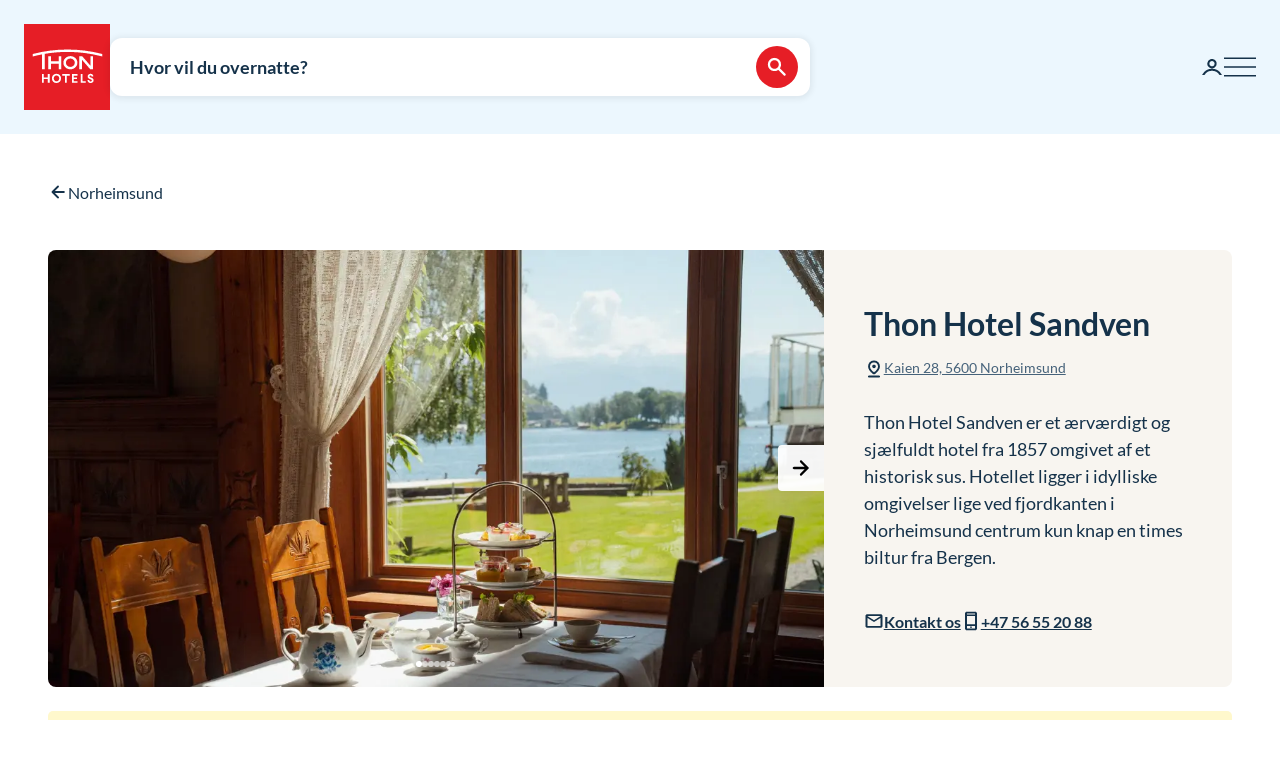

--- FILE ---
content_type: text/html; charset=utf-8
request_url: https://www.thonhotels.com/da/hoteller/norge/norheimsund/thon-hotel-sandven/
body_size: 66354
content:


<!doctype html>
<html lang="da">
    <head>
        <meta charset="utf-8" />
        <title>Thon Hotel Sandven | Thon Hotels</title>
            <script nonce="HlKuPXsuTgfxhK2OPon3CTCUWLWatfS7dVIjni7f9Hk=" id="CookieConsent" src="https://policy.app.cookieinformation.com/uc.js" data-culture="DA" data-gcm-enabled="false" type="text/javascript" async></script>

        

<script nonce="HlKuPXsuTgfxhK2OPon3CTCUWLWatfS7dVIjni7f9Hk=">
    window.dataLayer = window.dataLayer || [];

window.dataLayer.push({"event":"ViewContent","ecommerce":{"detail":{"products":[{"brand":"","category":"Norheimsund","price":0,"quantity":0,"id":"BGOTHS","name":"Thon Hotel Sandven"}]}},"availability":{"content_ids":["BGOTHS"],"city":"Norheimsund","region":"Norheimsund","country":"Norway","numberOfAdults":1,"numberOfChildren":0}},{"event":"authentication","user":{"userId":"792d915102ca43feff32d2abcbba43b25087ec6ee90a1b03d353967a3b84bd51","isAuthenticated":false}});
    (function (w, d, s, l, i) {
        w[l] = w[l] || []; w[l].push({
            'gtm.start':
                new Date().getTime(), event: 'gtm.js'
        }); var f = d.getElementsByTagName(s)[0],
            j = d.createElement(s), dl = l != 'dataLayer' ? '&l=' + l : ''; j.async = true; j.src =
                'https://analytics.thonhotels.com/gtm.js?id=' + i + dl; var n = d.querySelector('[nonce]');
        n && j.setAttribute('nonce', n.nonce || n.getAttribute('nonce')); f.parentNode.insertBefore(j, f);
    })(window, document, 'script', 'dataLayer', 'GTM-PQLC5K9F');

</script>

        <script nonce="HlKuPXsuTgfxhK2OPon3CTCUWLWatfS7dVIjni7f9Hk=" src="/bundles/amplitude.js"></script>
<script nonce="HlKuPXsuTgfxhK2OPon3CTCUWLWatfS7dVIjni7f9Hk=" src="/bundles/amplitude-session-replay-plugin.js"></script>
<script nonce="HlKuPXsuTgfxhK2OPon3CTCUWLWatfS7dVIjni7f9Hk=" src="/bundles/amplitude-experiment.js"></script>
<script nonce="HlKuPXsuTgfxhK2OPon3CTCUWLWatfS7dVIjni7f9Hk=">
// Initialize Session Replay Plugin
            if (window.sessionReplay) {
                const sessionReplayTracking = window.sessionReplay.plugin({
                    serverZone: 'EU'
                });
                window.amplitude.add(sessionReplayTracking);
            }
// Initialize Amplitude Experiment SDK
            if (window.Experiment) {
                window.amplitudeExperiment = window.Experiment.initializeWithAmplitudeAnalytics('d5f8828f98f457202297bd2a82b155d9', {
                    serverZone: 'eu',
                    fetchOnStart: true,
                    automaticExposureTracking: true
                });
            }
const amplitudeOptions = {"serverZone":"EU","fetchRemoteConfig":true,"logLevel":1,"appVersion":"6.26.0","deviceId":"7b64afb8-08ab-0439-ae2a-4eabf59f0cbe","userId":"","autocapture":{"attribution":{"excludeReferrers":["api.vipps.no","auth.thon.no","id.thon.no","checkoutshopper-live.adyen.com","login.thonhotels.no","thonhotels.com","thonhotels.no"]},"pageViews":false,"sessions":true,"formInteractions":false,"fileDownloads":true,"elementInteractions":false}};
const amplitudePublicKey = 'd5f8828f98f457202297bd2a82b155d9';
 window.amplitudeTracking = {};
 window.amplitudeTracking.events = [];
 window.amplitudeTracking.trackBasedOn = function(basedOnEventType, eventType, eventProperties) {
        const basedOnEvent = window.amplitudeTracking.events[basedOnEventType];
        
        if (basedOnEvent) {
            const evt = structuredClone(basedOnEvent);
            evt.event_type = eventType;
            if (eventProperties) {
                for (const [key, value] of Object.entries(eventProperties)) {
                    evt.event_properties[key] = value;
                }
            }
            window.amplitude.track(evt);
        }
 };
let clickBaseEvent = 'Page Viewed'
document.addEventListener('click', function (e) {
  let ampClickElem = e.target.closest('[data-amp-click]');
  if (!ampClickElem) {
     return;
  }
  
  let clickName = ampClickElem.dataset.ampClick;
  let clickProps = ampClickElem.dataset.ampProperties;
  let clickEvent = {};
  
  if (clickProps) {
     clickEvent = JSON.parse(clickProps.replaceAll("'", "\""));
  }
  
  clickEvent['Click Name'] = clickName;
  
  if (e.target.id) {
     clickEvent['Element Id'] = e.target.id;
  }
  
  window.amplitudeTracking.trackBasedOn(clickBaseEvent, 'Element Clicked', clickEvent);
});
let changedBaseEvent = 'Page Viewed';
let focusTimestamp = new Date();
document.addEventListener('focus', function (e) {
  if (['TEXTAREA','SELECT','INPUT'].indexOf(e.target.tagName) !== -1) {
     focusTimestamp = new Date();
  }
});

document.addEventListener('change', function (e) {
  let ampChangeElem = e.target.closest('[data-amp-change]');
  if (!ampChangeElem) {
     return;
  }
  
  let changeName = ampChangeElem.dataset.ampChange;
  let changeProps = ampChangeElem.dataset.ampProperties;
  let changeEvent = {};
  if (changeProps) {
     changeEvent = JSON.parse(changeProps.replaceAll("'", "\""));
  }
  changeEvent['Change Name'] = changeName; 
  changeEvent['Input Time Used'] = Math.round((new Date() - focusTimestamp) / 1000);  
  
  if (e.target.id) {
     changeEvent['Element Id'] = e.target.id;
  }

  if (e.target.name) {
    changeEvent['Element Name'] = e.target.name;
  }

  window.amplitudeTracking.trackBasedOn(changedBaseEvent, 'Element Changed', changeEvent);
});
let evt;
evt = {"event_type":"Page Viewed","event_properties":{"Login Status":"Guest","Project":"Thon Hotels Web","Page ID":"1145","Page Title":"Thon Hotel Sandven","Page Language":"Danish","Page Type":"Hotel Page","Page URL":"https://www.thonhotels.com/da/hoteller/norge/norheimsund/thon-hotel-sandven/","Page Path":"/da/hoteller/norge/norheimsund/thon-hotel-sandven/"}};
window.amplitudeTracking.events['Page Viewed'] = evt;
window.amplitude.track(evt);
</script>


        <meta name="viewport" content="width=device-width,initial-scale=1" />
<meta name="format-detection" content="telephone=no">

<link href="https://www.thonhotels.no/hoteller/norge/norheimsund/thon-hotel-sandven/" hreflang="no" rel="alternate"></link><link href="https://www.thonhotels.com/hotels/norway/norheimsund/thon-hotel-sandven/" hreflang="en" rel="alternate"></link><link href="https://www.thonhotels.com/fr/les-hotels/norvege/norheimsund/thon-hotel-sandven/" hreflang="fr" rel="alternate"></link><link href="https://www.thonhotels.com/de/hotels/norwegen/norheimsund/thon-hotel-sandven/" hreflang="de" rel="alternate"></link><link href="https://www.thonhotels.com/nl/hotels/noorwegen/norheimsund/thon-hotel-sandven/" hreflang="nl" rel="alternate"></link><link href="https://www.thonhotels.com/sv/hotell/norge/norheimsund/thon-hotel-sandven/" hreflang="sv" rel="alternate"></link><link href="https://www.thonhotels.com/da/hoteller/norge/norheimsund/thon-hotel-sandven/" hreflang="da" rel="alternate"></link>
<link href="https://www.thonhotels.com/da/hoteller/norge/norheimsund/thon-hotel-sandven/" rel="canonical"></link>
<meta content="Thon Hotel Sandven er et &amp;#230;rv&amp;#230;rdigt og sj&amp;#230;lfuldt hotel fra 1857 i Norheimsund i smukke Hardanger. Bestil v&amp;#230;relse p&amp;#229; thonhotels.no med garanti for laveste pris.&#xA;" name="description"></meta>
<meta content="1145" name="pageID"></meta>


<!-- Open graph -->
<meta property="og:title" content="Thon Hotel Sandven | Thon Hotels" />
<meta property="og:description" content="Thon Hotel Sandven er et &#xE6;rv&#xE6;rdigt og sj&#xE6;lfuldt hotel fra 1857 i Norheimsund i smukke Hardanger. Bestil v&#xE6;relse p&#xE5; thonhotels.no med garanti for laveste pris.&#xA;" />
<meta property="og:type" content="website" />  
<meta property="og:url" content="https://www.thonhotels.com/da/hoteller/norge/norheimsund/thon-hotel-sandven/" />
<meta property="og:image" content="https://www.thonhotels.com/UI/thon-hotels-logo.png"/>
<meta property="og:site_name" content="Thon Hotels" />
<meta property="og:locale" content="da_DK" />

<!-- Twitter cards -->
<meta name="twitter:card" content="summary"/>
<meta name="twitter:site" content="https://twitter.com/thonhotels" />


<link rel="stylesheet" href="/bundles/core.css?v=p8XkoBe1mvz-P0ois9kvFUwXyLLYeVIKK64nLsOlbFg">
<link rel="stylesheet" href="/bundles/main.css?v=otoc2QposeQ3ESGHO7YMM6LpZgI3_sB6sd73ic0AuOk">
    <link rel="stylesheet" href="/bundles/map.css?v=giAVMXWuYofi9KbZqBpVIFAB3Mm1SAFqYQpffGvRv0k">

<!-- Preload fonts -->
<link rel="preload" as="font" href="/UI/Fonts/lato-regular.woff2" type="font/woff2" crossorigin="anonymous">
<link rel="preload" as="font" href="/UI/Fonts/lato-bold.woff2" type="font/woff2" crossorigin="anonymous">
<link rel="preload" as="font" href="/UI/Fonts/lato-italic.woff2" type="font/woff2" crossorigin="anonymous">

<!-- Touch icons and favicons -->
<link rel="apple-touch-icon" sizes="180x180" href="/UI/favicons/apple-touch-icon.png">
<link rel="icon" type="image/png" sizes="32x32" href="/UI/favicons/favicon-32x32.png">
<link rel="icon" type="image/png" sizes="16x16" href="/UI/favicons/favicon-16x16.png">
<link rel="mask-icon" href="/UI/favicons/safari-pinned-tab.svg" color="#e61e26">
<link rel="shortcut icon" href="/favicon.ico">
<meta name="msapplication-TileColor" content="#ffffff">
<meta name="msapplication-config" content="/UI/favicons/browserconfig.xml">
<meta name="theme-color" content="#ffffff">

        
    









        


<script nonce="HlKuPXsuTgfxhK2OPon3CTCUWLWatfS7dVIjni7f9Hk=">
    (function () {
        const searchButtons = document.querySelectorAll('.search-dialog__submit-btn');
        searchButtons.forEach((item) => {
            item.addEventListener('click', function () {
                window._mfq = window._mfq || [];
                _mfq.push(['activateFeedback', '3IB0025kP0aJGybRPGcirg']);
            });
        });
    })();
</script>


        
<script nonce="HlKuPXsuTgfxhK2OPon3CTCUWLWatfS7dVIjni7f9Hk=" src="https://www.google.com/recaptcha/enterprise.js?render=6Lc4nHUqAAAAAITpR6_TdI9i2rhnuXWA4lAK5FhP" async></script>

        
    

        
        
        

    <script nonce="HlKuPXsuTgfxhK2OPon3CTCUWLWatfS7dVIjni7f9Hk=" type="application/ld+json">
        {"@context":"https://schema.org","@type":"Hotel","name":"Thon Hotel Sandven","description":"Thon Hotel Sandven er et \u00E6rv\u00E6rdigt og sj\u00E6lfuldt hotel fra 1857 i Norheimsund i smukke Hardanger. Bestil v\u00E6relse p\u00E5 thonhotels.no med garanti for laveste pris.\n","identifier":"BGOTHS","image":{"@type":"ImageObject","url":"https://dam.thon.com/transform/91500626-e6de-4d9b-b700-9aa19fb7e98d/Thon_Hotel_Sandven_Afternoon_Tea?io=transform%3Afill%2Cwidth%3A1100%2Cheight%3A619\u0026format=webp","contentUrl":"https://dam.thon.com/transform/91500626-e6de-4d9b-b700-9aa19fb7e98d/Thon_Hotel_Sandven_Afternoon_Tea?io=transform%3Afill%2Cwidth%3A1100%2Cheight%3A619\u0026format=webp"},"url":"https://www.thonhotels.com/da/hoteller/norge/norheimsund/thon-hotel-sandven/","address":{"@type":"PostalAddress","addressCountry":"NO","addressLocality":"Norheimsund","addressRegion":"Norheimsund","postalCode":"5600","streetAddress":"Kaien 28"},"geo":{"@type":"GeoCoordinates","latitude":"60.3707987","longitude":"6.1466079"},"photo":{"@type":"ImageObject","url":"https://dam.thon.com/transform/91500626-e6de-4d9b-b700-9aa19fb7e98d/Thon_Hotel_Sandven_Afternoon_Tea?io=transform%3Afill%2Cwidth%3A1100%2Cheight%3A619\u0026format=webp","contentUrl":"https://dam.thon.com/transform/91500626-e6de-4d9b-b700-9aa19fb7e98d/Thon_Hotel_Sandven_Afternoon_Tea?io=transform%3Afill%2Cwidth%3A1100%2Cheight%3A619\u0026format=webp"},"telephone":"\u002B47 56552088","priceRange":"Fra NOK 1.575 pr. nat"}
    </script>
    <script nonce="HlKuPXsuTgfxhK2OPon3CTCUWLWatfS7dVIjni7f9Hk=" type="application/ld+json">
        {"@context":"https://schema.org","@type":"Organization","name":"Thon Hotels","url":"https://www.thonhotels.com/da/","logo":{"@type":"ImageObject","url":"https://www.thonhotels.com/da/UI/thon-hotels-logo.png","contentUrl":"https://www.thonhotels.com/da/UI/thon-hotels-logo.png"}}
    </script>

        <link rel="manifest" href="/UI/favicons/site.webmanifest">
    </head>
    <body class="hotelPage  ">
        <nav aria-label="Gå til indhold">
            <a href="#content" class="sr-only sr-only--selectable">Gå direkte til indhold</a>
        </nav>
        

<!-- Google Tag Manager -->
<noscript>
    <iframe src="https://analytics.thonhotels.com/ns.html?id=GTM-PQLC5K9F"
            height="0" width="0" style="display:none;visibility:hidden"></iframe>
</noscript>

        


        <div class="site-grid">
        <!-- Page start-->
            <dialog class="modal-dialog modal-dialog--fullscreen" id="fullscreen">
                <div class="modal-dialog__content">
                    <form method="dialog">
                        <button type="submit" class="modal-dialog__close" aria-label="Luk">
                            <svg class="icon icon--primary icon--24" aria-hidden="true"><use href="/UI/Icons/svg-sprite.svg#ic-close-24"></use></svg>
                        </button>
                    <input name="__RequestVerificationToken" type="hidden" value="CfDJ8KPEBhU4JblFhGIzpieb_6u1T2M752OwWvCygCMKMFYNbRJ4aj1qZGRvl7nI1TxUfjPwpaveuO0IoQSsMe1YnFWhAfVsDXO4BNjRez1wLxvLpn9_D9c3svoOWCy5rkcesZTLMLb7GhJPbuvaEt5_GSs" /></form>
                    <div class="modal-dialog__content-inner">
                    </div>
                </div>
            </dialog>

            <!-- Site messages -->
            

            

            

            





                
            
<header class="global-header">
    <a href="/da/" class="global-header__logo" aria-label="Thon Hotels">
    <svg class="global-header__logo-symbol" aria-hidden="true" width="86" height="86" viewBox="0 0 100 100" fill="none" xmlns="http://www.w3.org/2000/svg">
    <path d="M100 0H0V100H100V0Z" fill="#E61E26" />
<path d="M40.494 43.4215H31.3229V37.4956H28.3247V52.5221H31.3229V46.2081H40.494V52.5221H43.457V37.4956H40.494V43.4215Z" fill="white" />
<path d="M77.2842 48.5362L67.6898 37.4956H64.3389V52.4868H67.3018V41.4815L76.8962 52.4868H80.2472V37.4956H77.2842V48.5362Z" fill="white" />
<path d="M62.0815 45.0087C62.0815 49.2415 58.413 52.6983 53.9333 52.6983C49.4183 52.6983 45.7852 49.2415 45.7852 45.0087C45.7852 40.7759 49.4536 37.3191 53.9333 37.3191C58.413 37.3191 62.0815 40.7406 62.0815 45.0087ZM59.0832 45.0087C59.0832 42.2926 56.7552 40.1057 53.898 40.1057C51.0409 40.1057 48.7128 42.2926 48.7128 45.0087C48.7128 47.7247 51.0409 49.9117 53.898 49.9117C56.7552 49.9117 59.0832 47.6895 59.0832 45.0087Z" fill="white" />
<path d="M90.7937 34.8147C77.7426 31.3932 64.2329 29.6648 50.6174 29.6648C37.0018 29.6648 23.4921 31.3932 10.441 34.8147L10.1235 34.8853V37.8129L10.6879 37.6719C14.0389 36.79 17.4604 35.9787 20.8819 35.3438V52.5219H23.986V34.7442C32.7338 33.2274 41.6227 32.4514 50.5821 32.4514C64.1271 32.4514 77.5662 34.2151 90.5468 37.6366L91.1112 37.7777V34.8853L90.7937 34.8147Z" fill="white" />
<path d="M27.7604 62.1163H22.8574V58.1304H20.8115V68.3949H22.8574V64.0563H27.7604V68.3949H29.8415V58.1304H27.7604V62.1163Z" fill="white" />
<path d="M37.7779 57.9187C36.2612 57.9187 34.9208 58.4478 33.9331 59.4355C32.9808 60.3878 32.4517 61.7635 32.4517 63.245C32.4517 64.7265 32.9808 66.1021 33.9331 67.0898C34.8855 68.0774 36.2612 68.6065 37.7779 68.6065C40.8467 68.6065 43.1042 66.349 43.1042 63.245C43.1042 60.1762 40.882 57.9187 37.7779 57.9187ZM40.9525 63.245C40.9525 65.2556 39.6474 66.6665 37.7779 66.6665C35.9085 66.6665 34.6033 65.2556 34.6033 63.245C34.6033 61.2344 35.9085 59.8587 37.7779 59.8587C39.6474 59.8587 40.9525 61.2344 40.9525 63.245Z" fill="white" />
<path d="M44.4092 60.0351H47.7249V68.3949H49.7707V60.0351H53.1217V58.1304H44.4092V60.0351Z" fill="white" />
<path d="M55.8027 68.3949H62.0814V66.4902H57.8486V64.0916H61.5876V62.1515H57.8486V60.0351H62.0814V58.1304H55.8027V68.3949Z" fill="white" />
<path d="M67.9718 58.1304H65.8906V68.3949H71.8166V66.4902H67.9718V58.1304Z" fill="white" />
<path d="M77.9192 62.2573C76.7199 61.834 76.1556 61.5871 76.1556 60.8111C76.1556 60.1409 76.5788 59.7529 77.2843 59.7529C78.0251 59.7529 78.4836 60.2467 78.5189 60.9875V61.0228H80.6V60.9875C80.5295 59.0122 79.3654 57.9187 77.3549 57.9187C76.3672 57.9187 75.5559 58.2009 74.9563 58.8005C74.3919 59.3649 74.0744 60.1057 74.0744 61.0228C74.0744 62.5748 74.921 63.4919 77.0374 64.1621C78.3425 64.5854 78.8363 65.0087 78.8363 65.6436C78.8363 66.3138 78.3072 66.7723 77.5312 66.7723C76.5083 66.7723 75.9792 66.2432 75.9439 65.2556V65.2203H73.8628V65.2556C73.9333 67.3367 75.2737 68.6065 77.496 68.6065C78.4836 68.6065 79.3302 68.3243 79.9298 67.7952C80.5647 67.2309 80.9175 66.4549 80.9175 65.5025C80.8822 63.8799 80.0356 62.9981 77.9192 62.2573Z" fill="white" />

</svg>

</a>

    



<div class="global-header__search">
    <button class="global-header__search-trigger _jsShowDialog" type="button">

            <span class="u-hide-for-medium-down">Hvor vil du overnatte?</span>

        <span class="u-hide-for-medium">Find hotel</span>
        <span class="global-header__search-trigger-icon">
            <svg class="icon icon--inverse icon--24" aria-hidden="true"><use href="/UI/Icons/svg-sprite.svg#ic-search-24"></use></svg>
        </span>
    </button>

</div>


<dialog id="searchDialog"
        class="search-dialog is-hotel"
        data-bodyclass="is-dialog"
        aria-label="Hotels&#xF8;gning">

    <div id="searchLoaderModal"
         class="modal modal--loader"
         data-slow-response-text="Dette tog lidt tid og kan skyldes, at vi p.t. har meget trafik. Opdatér ikke siden igen. Din forespørgsel behandles.">
        <div class="modal__background"></div>
        <div class="modal__content" role="dialog">
            <div class="loader u-text-center">
                <div class="loader__svg">
    <iframe width="65" height="65" frameborder="0" aria-hidden="true" src="/UI/Illustrations/animated-suitcase.svg"></iframe>
</div>

                <p class="loader__message">Vi søger ledige værelser til dig…</p>
            </div>
        </div>
    </div>

    <header class="search-dialog__header">
        <a href="/" class="search-dialog__logo" aria-label="Thon Hotels">
            <svg class="global-header__logo-symbol" aria-hidden="true" width="86" height="86" viewBox="0 0 100 100" fill="none" xmlns="http://www.w3.org/2000/svg">
    <path d="M100 0H0V100H100V0Z" fill="#E61E26" />
<path d="M40.494 43.4215H31.3229V37.4956H28.3247V52.5221H31.3229V46.2081H40.494V52.5221H43.457V37.4956H40.494V43.4215Z" fill="white" />
<path d="M77.2842 48.5362L67.6898 37.4956H64.3389V52.4868H67.3018V41.4815L76.8962 52.4868H80.2472V37.4956H77.2842V48.5362Z" fill="white" />
<path d="M62.0815 45.0087C62.0815 49.2415 58.413 52.6983 53.9333 52.6983C49.4183 52.6983 45.7852 49.2415 45.7852 45.0087C45.7852 40.7759 49.4536 37.3191 53.9333 37.3191C58.413 37.3191 62.0815 40.7406 62.0815 45.0087ZM59.0832 45.0087C59.0832 42.2926 56.7552 40.1057 53.898 40.1057C51.0409 40.1057 48.7128 42.2926 48.7128 45.0087C48.7128 47.7247 51.0409 49.9117 53.898 49.9117C56.7552 49.9117 59.0832 47.6895 59.0832 45.0087Z" fill="white" />
<path d="M90.7937 34.8147C77.7426 31.3932 64.2329 29.6648 50.6174 29.6648C37.0018 29.6648 23.4921 31.3932 10.441 34.8147L10.1235 34.8853V37.8129L10.6879 37.6719C14.0389 36.79 17.4604 35.9787 20.8819 35.3438V52.5219H23.986V34.7442C32.7338 33.2274 41.6227 32.4514 50.5821 32.4514C64.1271 32.4514 77.5662 34.2151 90.5468 37.6366L91.1112 37.7777V34.8853L90.7937 34.8147Z" fill="white" />
<path d="M27.7604 62.1163H22.8574V58.1304H20.8115V68.3949H22.8574V64.0563H27.7604V68.3949H29.8415V58.1304H27.7604V62.1163Z" fill="white" />
<path d="M37.7779 57.9187C36.2612 57.9187 34.9208 58.4478 33.9331 59.4355C32.9808 60.3878 32.4517 61.7635 32.4517 63.245C32.4517 64.7265 32.9808 66.1021 33.9331 67.0898C34.8855 68.0774 36.2612 68.6065 37.7779 68.6065C40.8467 68.6065 43.1042 66.349 43.1042 63.245C43.1042 60.1762 40.882 57.9187 37.7779 57.9187ZM40.9525 63.245C40.9525 65.2556 39.6474 66.6665 37.7779 66.6665C35.9085 66.6665 34.6033 65.2556 34.6033 63.245C34.6033 61.2344 35.9085 59.8587 37.7779 59.8587C39.6474 59.8587 40.9525 61.2344 40.9525 63.245Z" fill="white" />
<path d="M44.4092 60.0351H47.7249V68.3949H49.7707V60.0351H53.1217V58.1304H44.4092V60.0351Z" fill="white" />
<path d="M55.8027 68.3949H62.0814V66.4902H57.8486V64.0916H61.5876V62.1515H57.8486V60.0351H62.0814V58.1304H55.8027V68.3949Z" fill="white" />
<path d="M67.9718 58.1304H65.8906V68.3949H71.8166V66.4902H67.9718V58.1304Z" fill="white" />
<path d="M77.9192 62.2573C76.7199 61.834 76.1556 61.5871 76.1556 60.8111C76.1556 60.1409 76.5788 59.7529 77.2843 59.7529C78.0251 59.7529 78.4836 60.2467 78.5189 60.9875V61.0228H80.6V60.9875C80.5295 59.0122 79.3654 57.9187 77.3549 57.9187C76.3672 57.9187 75.5559 58.2009 74.9563 58.8005C74.3919 59.3649 74.0744 60.1057 74.0744 61.0228C74.0744 62.5748 74.921 63.4919 77.0374 64.1621C78.3425 64.5854 78.8363 65.0087 78.8363 65.6436C78.8363 66.3138 78.3072 66.7723 77.5312 66.7723C76.5083 66.7723 75.9792 66.2432 75.9439 65.2556V65.2203H73.8628V65.2556C73.9333 67.3367 75.2737 68.6065 77.496 68.6065C78.4836 68.6065 79.3302 68.3243 79.9298 67.7952C80.5647 67.2309 80.9175 66.4549 80.9175 65.5025C80.8822 63.8799 80.0356 62.9981 77.9192 62.2573Z" fill="white" />

</svg>

        </a>
        <form class="search-dialog__close-form" method="dialog">
            <button class="btn btn--icon-only" type="submit" aria-label="Luk">
                <svg class="icon icon--primary" aria-hidden="true"><use href="/UI/Icons/svg-sprite.svg#ic-close-24"></use></svg>
            </button>
        <input name="__RequestVerificationToken" type="hidden" value="CfDJ8KPEBhU4JblFhGIzpieb_6u1T2M752OwWvCygCMKMFYNbRJ4aj1qZGRvl7nI1TxUfjPwpaveuO0IoQSsMe1YnFWhAfVsDXO4BNjRez1wLxvLpn9_D9c3svoOWCy5rkcesZTLMLb7GhJPbuvaEt5_GSs" /></form>
    </header>

    <form id="search_form" novalidate action="/da/hoteller/sog/" data-ajax method="post" rel="nofollow" data-target="#search_validation_errors" data-indicator="#searchLoaderModal">
    </form>

    <div class="search-dialog__content _jsSearchDialog" data-form="search_form">
            <input type="hidden" name="Rooms[0].SelectedRoom" />
                <div class="search-dialog__menu">
                    <h2 class="sr-only">Vælg mellem almindelig hotelbestilling, bestilling med bonuspoint eller lavpriskalender.</h2>
                    <button class="search-dialog__menu-btn" type="button" aria-pressed=true data-dialogclass="is-hotel">Hotel</button>
                        <button class="search-dialog__menu-btn" type="button" aria-pressed=false data-dialogclass="is-points" data-ispoints>Bonusovernatning</button>
                        <button class="search-dialog__menu-btn" type="button" aria-pressed="false" data-dialogclass="is-calendar" data-ispoints>Priskalender</button>
                </div>
            <input type="hidden" name="IsPointsSearch" value="false" />
            <div class="search-dialog__points">
                <form autocomplete='off' action="/da/SearchDialogPoints" method="post" data-ajax data-target data-swap="outerHTML" data-indicator data-submitonview>
                    <input name="pageId" type="hidden" value="1145" />
                    <input name="language" type="hidden" value="da" />
                </form>
            </div>

        

<div class="search-dialog__primary _jsCloseOnLostFocus" data-autocomplete >
    <div class="search-dialog__input search-dialog__input--hotel _jsActiveOnFocus is-done">
        <input type="hidden" name="SearchPageId" value="1145" />
        <label class="search-dialog__input-label" for="search-dialog-input">Hvor vil du overnatte?</label>
        <input class="search-dialog__input-field amp-unmask"
               type="search"
               id="search-dialog-input"
               name="HotelSearch"
               value="Thon Hotel Sandven, Norheimsund" 
               placeholder="Hotel eller sted"
               autofocus
               role="combobox"
               autocomplete="off"
               aria-autocomplete="list"
               aria-expanded="false"
               aria-controls="searchDialogHotels"
               data-validationinput-for="SearchPageId">
    </div>
    <div class="field-validation-error is-hidden" data-validationmessage-for="SearchPageId"></div>

    <div class="search-dialog__panel search-dialog__panel--hotels" id="searchDialogHotels" hidden>
        <div class="search-autocomplete__no-hits" data-nohits hidden>Beklager &#x2013; vi kan ikke finde stedet eller hotellet</div>
        <ul class="search-autocomplete">
                <li class="search-autocomplete__item destination" data-search-terms="Alta Hammerfest" data-value="892" hidden>
                    <button class="search-autocomplete__item-btn" type="button" tabindex="-1">Alta (1 hotel)</button>
                </li>
                <li class="search-autocomplete__item destination" data-search-terms="Andenes " data-value="20725" hidden>
                    <button class="search-autocomplete__item-btn" type="button" tabindex="-1">Andenes (1 hotel)</button>
                </li>
                <li class="search-autocomplete__item destination" data-search-terms="Arendal " data-value="905" hidden>
                    <button class="search-autocomplete__item-btn" type="button" tabindex="-1">Arendal (1 hotel)</button>
                </li>
                <li class="search-autocomplete__item destination" data-search-terms="Asker " data-value="927" hidden>
                    <button class="search-autocomplete__item-btn" type="button" tabindex="-1">Asker (1 hotel)</button>
                </li>
                <li class="search-autocomplete__item destination" data-search-terms="Bergen " data-value="934" hidden>
                    <button class="search-autocomplete__item-btn" type="button" tabindex="-1">Bergen (4 hoteller)</button>
                </li>
                <li class="search-autocomplete__item destination" data-search-terms="Bod&#xF8; " data-value="965" hidden>
                    <button class="search-autocomplete__item-btn" type="button" tabindex="-1">Bod&#xF8; (2 hoteller)</button>
                </li>
                <li class="search-autocomplete__item destination" data-search-terms="Bruxelles " data-value="1417" hidden>
                    <button class="search-autocomplete__item-btn" type="button" tabindex="-1">Bruxelles (7 hoteller)</button>
                </li>
                <li class="search-autocomplete__item destination" data-search-terms="Br&#xF8;nn&#xF8;ysund " data-value="975" hidden>
                    <button class="search-autocomplete__item-btn" type="button" tabindex="-1">Br&#xF8;nn&#xF8;ysund (2 hoteller)</button>
                </li>
                <li class="search-autocomplete__item destination" data-search-terms="Drammen " data-value="92814" hidden>
                    <button class="search-autocomplete__item-btn" type="button" tabindex="-1">Drammen (1 hotel)</button>
                </li>
                <li class="search-autocomplete__item destination" data-search-terms="Elverum " data-value="60819" hidden>
                    <button class="search-autocomplete__item-btn" type="button" tabindex="-1">Elverum (2 hoteller)</button>
                </li>
                <li class="search-autocomplete__item destination" data-search-terms="Fl&#xE5; " data-value="1002" hidden>
                    <button class="search-autocomplete__item-btn" type="button" tabindex="-1">Fl&#xE5; (1 hotel)</button>
                </li>
                <li class="search-autocomplete__item destination" data-search-terms="Fosnav&#xE5;g &#xC5;lesund M&#xE5;l&#xF8;y" data-value="1013" hidden>
                    <button class="search-autocomplete__item-btn" type="button" tabindex="-1">Fosnav&#xE5;g (1 hotel)</button>
                </li>
                <li class="search-autocomplete__item destination" data-search-terms="Gardermoen Oslo lufthavn, Oslo airport" data-value="1021" hidden>
                    <button class="search-autocomplete__item-btn" type="button" tabindex="-1">Gardermoen (2 hoteller)</button>
                </li>
                <li class="search-autocomplete__item destination" data-search-terms="G&#xF8;teborg Sverige" data-value="80173" hidden>
                    <button class="search-autocomplete__item-btn" type="button" tabindex="-1">G&#xF8;teborg (1 hotel)</button>
                </li>
                <li class="search-autocomplete__item destination" data-search-terms="Halden " data-value="1035" hidden>
                    <button class="search-autocomplete__item-btn" type="button" tabindex="-1">Halden (1 hotel)</button>
                </li>
                <li class="search-autocomplete__item destination" data-search-terms="Hamar " data-value="53509" hidden>
                    <button class="search-autocomplete__item-btn" type="button" tabindex="-1">Hamar (1 hotel)</button>
                </li>
                <li class="search-autocomplete__item destination" data-search-terms="Hammerfest Alta" data-value="1042" hidden>
                    <button class="search-autocomplete__item-btn" type="button" tabindex="-1">Hammerfest (1 hotel)</button>
                </li>
                <li class="search-autocomplete__item destination" data-search-terms="Harstad " data-value="1056" hidden>
                    <button class="search-autocomplete__item-btn" type="button" tabindex="-1">Harstad (1 hotel)</button>
                </li>
                <li class="search-autocomplete__item destination" data-search-terms="Haugesund " data-value="1063" hidden>
                    <button class="search-autocomplete__item-btn" type="button" tabindex="-1">Haugesund (1 hotel)</button>
                </li>
                <li class="search-autocomplete__item destination" data-search-terms="Horten " data-value="20196" hidden>
                    <button class="search-autocomplete__item-btn" type="button" tabindex="-1">Horten (1 hotel)</button>
                </li>
                <li class="search-autocomplete__item destination" data-search-terms="Kautokeino " data-value="1073" hidden>
                    <button class="search-autocomplete__item-btn" type="button" tabindex="-1">Kautokeino (1 hotel)</button>
                </li>
                <li class="search-autocomplete__item destination" data-search-terms="Kirkenes " data-value="1077" hidden>
                    <button class="search-autocomplete__item-btn" type="button" tabindex="-1">Kirkenes (1 hotel)</button>
                </li>
                <li class="search-autocomplete__item destination" data-search-terms="Kristiansand " data-value="1084" hidden>
                    <button class="search-autocomplete__item-btn" type="button" tabindex="-1">Kristiansand (3 hoteller)</button>
                </li>
                <li class="search-autocomplete__item destination" data-search-terms="Kristiansund Molde" data-value="1098" hidden>
                    <button class="search-autocomplete__item-btn" type="button" tabindex="-1">Kristiansund (2 hoteller)</button>
                </li>
                <li class="search-autocomplete__item destination" data-search-terms="Levanger " data-value="1105" hidden>
                    <button class="search-autocomplete__item-btn" type="button" tabindex="-1">Levanger (1 hotel)</button>
                </li>
                <li class="search-autocomplete__item destination" data-search-terms="Lillestr&#xF8;m " data-value="1111" hidden>
                    <button class="search-autocomplete__item-btn" type="button" tabindex="-1">Lillestr&#xF8;m (2 hoteller)</button>
                </li>
                <li class="search-autocomplete__item destination" data-search-terms="Lofoten Svolv&#xE6;r" data-value="1347" hidden>
                    <button class="search-autocomplete__item-btn" type="button" tabindex="-1">Lofoten (2 hoteller)</button>
                </li>
                <li class="search-autocomplete__item destination" data-search-terms="L&#xF8;renskog " data-value="1128" hidden>
                    <button class="search-autocomplete__item-btn" type="button" tabindex="-1">L&#xF8;renskog (1 hotel)</button>
                </li>
                <li class="search-autocomplete__item destination" data-search-terms="Mo i Rana " data-value="89260" hidden>
                    <button class="search-autocomplete__item-btn" type="button" tabindex="-1">Mo i Rana (1 hotel)</button>
                </li>
                <li class="search-autocomplete__item destination" data-search-terms="Molde " data-value="1135" hidden>
                    <button class="search-autocomplete__item-btn" type="button" tabindex="-1">Molde (1 hotel)</button>
                </li>
                <li class="search-autocomplete__item destination" data-search-terms="M&#xE5;l&#xF8;y " data-value="20723" hidden>
                    <button class="search-autocomplete__item-btn" type="button" tabindex="-1">M&#xE5;l&#xF8;y (1 hotel)</button>
                </li>
                <li class="search-autocomplete__item destination" data-search-terms="Narvik " data-value="20445" hidden>
                    <button class="search-autocomplete__item-btn" type="button" tabindex="-1">Narvik (1 hotel)</button>
                </li>
                <li class="search-autocomplete__item destination" data-search-terms="Norheimsund " data-value="1144" hidden>
                    <button class="search-autocomplete__item-btn" type="button" tabindex="-1">Norheimsund (1 hotel)</button>
                </li>
                <li class="search-autocomplete__item destination" data-search-terms="Notodden " data-value="88892" hidden>
                    <button class="search-autocomplete__item-btn" type="button" tabindex="-1">Notodden (1 hotel)</button>
                </li>
                <li class="search-autocomplete__item destination" data-search-terms="Oslo " data-value="1158" hidden>
                    <button class="search-autocomplete__item-btn" type="button" tabindex="-1">Oslo (16 hoteller)</button>
                </li>
                <li class="search-autocomplete__item destination" data-search-terms="Otta " data-value="2515" hidden>
                    <button class="search-autocomplete__item-btn" type="button" tabindex="-1">Otta (1 hotel)</button>
                </li>
                <li class="search-autocomplete__item destination" data-search-terms="Rotterdam " data-value="1464" hidden>
                    <button class="search-autocomplete__item-btn" type="button" tabindex="-1">Rotterdam (1 hotel)</button>
                </li>
                <li class="search-autocomplete__item destination" data-search-terms="Sandnes " data-value="1267" hidden>
                    <button class="search-autocomplete__item-btn" type="button" tabindex="-1">Sandnes (1 hotel)</button>
                </li>
                <li class="search-autocomplete__item destination" data-search-terms="Sandvika " data-value="1274" hidden>
                    <button class="search-autocomplete__item-btn" type="button" tabindex="-1">Sandvika (1 hotel)</button>
                </li>
                <li class="search-autocomplete__item destination" data-search-terms="Selbu Trondheim" data-value="78087" hidden>
                    <button class="search-autocomplete__item-btn" type="button" tabindex="-1">Selbu (1 hotel)</button>
                </li>
                <li class="search-autocomplete__item destination" data-search-terms="Skeikampen Otta Hamar" data-value="1283" hidden>
                    <button class="search-autocomplete__item-btn" type="button" tabindex="-1">Skeikampen (1 hotel)</button>
                </li>
                <li class="search-autocomplete__item destination" data-search-terms="Ski " data-value="1297" hidden>
                    <button class="search-autocomplete__item-btn" type="button" tabindex="-1">Ski (1 hotel)</button>
                </li>
                <li class="search-autocomplete__item destination" data-search-terms="Skien " data-value="1308" hidden>
                    <button class="search-autocomplete__item-btn" type="button" tabindex="-1">Skien (1 hotel)</button>
                </li>
                <li class="search-autocomplete__item destination" data-search-terms="Sor&#xF8; K&#xF8;benhavn Danmark Copenhagen" data-value="76341" hidden>
                    <button class="search-autocomplete__item-btn" type="button" tabindex="-1">Sor&#xF8; (1 hotel)</button>
                </li>
                <li class="search-autocomplete__item destination" data-search-terms="Sotra Bergen" data-value="86476" hidden>
                    <button class="search-autocomplete__item-btn" type="button" tabindex="-1">Sotra (1 hotel)</button>
                </li>
                <li class="search-autocomplete__item destination" data-search-terms="Stavanger " data-value="1320" hidden>
                    <button class="search-autocomplete__item-btn" type="button" tabindex="-1">Stavanger (3 hoteller)</button>
                </li>
                <li class="search-autocomplete__item destination" data-search-terms="Stockholm Sverige" data-value="63426" hidden>
                    <button class="search-autocomplete__item-btn" type="button" tabindex="-1">Stockholm (2 hoteller)</button>
                </li>
                <li class="search-autocomplete__item destination" data-search-terms="Troms&#xF8; " data-value="1368" hidden>
                    <button class="search-autocomplete__item-btn" type="button" tabindex="-1">Troms&#xF8; (2 hoteller)</button>
                </li>
                <li class="search-autocomplete__item destination" data-search-terms="Trondheim " data-value="1379" hidden>
                    <button class="search-autocomplete__item-btn" type="button" tabindex="-1">Trondheim (2 hoteller)</button>
                </li>
                <li class="search-autocomplete__item destination" data-search-terms="T&#xF8;nsberg " data-value="1359" hidden>
                    <button class="search-autocomplete__item-btn" type="button" tabindex="-1">T&#xF8;nsberg (1 hotel)</button>
                </li>
                <li class="search-autocomplete__item destination" data-search-terms="Taastrup K&#xF8;benhavn Danmark Copenhagen" data-value="68460" hidden>
                    <button class="search-autocomplete__item-btn" type="button" tabindex="-1">Taastrup (1 hotel)</button>
                </li>
                <li class="search-autocomplete__item destination" data-search-terms="Verdal " data-value="52604" hidden>
                    <button class="search-autocomplete__item-btn" type="button" tabindex="-1">Verdal (1 hotel)</button>
                </li>
                <li class="search-autocomplete__item destination" data-search-terms="Vester&#xE5;len " data-value="72246" hidden>
                    <button class="search-autocomplete__item-btn" type="button" tabindex="-1">Vester&#xE5;len (1 hotel)</button>
                </li>
                <li class="search-autocomplete__item destination" data-search-terms="Vinstra G&#xE5;l&#xE5;" data-value="71928" hidden>
                    <button class="search-autocomplete__item-btn" type="button" tabindex="-1">Vinstra (1 hotel)</button>
                </li>
                <li class="search-autocomplete__item destination" data-search-terms="&#xC5;l " data-value="2251" hidden>
                    <button class="search-autocomplete__item-btn" type="button" tabindex="-1">&#xC5;l (1 hotel)</button>
                </li>
                <li class="search-autocomplete__item destination" data-search-terms="&#xC5;lesund Molde" data-value="885" hidden>
                    <button class="search-autocomplete__item-btn" type="button" tabindex="-1">&#xC5;lesund (2 hoteller)</button>
                </li>
                <li class="search-autocomplete__item hotel" data-search-terms=" Thon Hotel Central Elverum " data-value="60821" hidden>
                    <button class="search-autocomplete__item-btn" type="button" tabindex="-1"> Thon Hotel Central, Elverum</button>
                </li>
                <li class="search-autocomplete__item hotel" data-search-terms=" Thon Hotel Skagen Bod&#xF8; " data-value="58146" hidden>
                    <button class="search-autocomplete__item-btn" type="button" tabindex="-1"> Thon Hotel Skagen, Bod&#xF8;</button>
                </li>
                <li class="search-autocomplete__item hotel" data-search-terms="Hotel Bristol Oslo " data-value="1172" hidden>
                    <button class="search-autocomplete__item-btn" type="button" tabindex="-1">Hotel Bristol, Oslo</button>
                </li>
                <li class="search-autocomplete__item hotel" data-search-terms="Stanhope Hotel Brussels by Thon Hotels Bruxelles " data-value="1443" hidden>
                    <button class="search-autocomplete__item-btn" type="button" tabindex="-1">Stanhope Hotel Brussels by Thon Hotels, Bruxelles</button>
                </li>
                <li class="search-autocomplete__item hotel" data-search-terms="Thon Hotel Alta Hammerfest" data-value="893" hidden>
                    <button class="search-autocomplete__item-btn" type="button" tabindex="-1">Thon Hotel Alta</button>
                </li>
                <li class="search-autocomplete__item hotel" data-search-terms="Thon Hotel Andrikken Andenes " data-value="20726" hidden>
                    <button class="search-autocomplete__item-btn" type="button" tabindex="-1">Thon Hotel Andrikken, Andenes</button>
                </li>
                <li class="search-autocomplete__item hotel" data-search-terms="Thon Hotel Arena Lillestr&#xF8;m " data-value="1112" hidden>
                    <button class="search-autocomplete__item-btn" type="button" tabindex="-1">Thon Hotel Arena, Lillestr&#xF8;m</button>
                </li>
                <li class="search-autocomplete__item hotel" data-search-terms="Thon Hotel Arendal " data-value="906" hidden>
                    <button class="search-autocomplete__item-btn" type="button" tabindex="-1">Thon Hotel Arendal</button>
                </li>
                <li class="search-autocomplete__item hotel" data-search-terms="Thon Hotel Asker " data-value="928" hidden>
                    <button class="search-autocomplete__item-btn" type="button" tabindex="-1">Thon Hotel Asker</button>
                </li>
                <li class="search-autocomplete__item hotel" data-search-terms="Thon Hotel Astoria Oslo " data-value="1222" hidden>
                    <button class="search-autocomplete__item-btn" type="button" tabindex="-1">Thon Hotel Astoria, Oslo</button>
                </li>
                <li class="search-autocomplete__item hotel" data-search-terms="Thon Hotel Backlund Levanger " data-value="1106" hidden>
                    <button class="search-autocomplete__item-btn" type="button" tabindex="-1">Thon Hotel Backlund, Levanger</button>
                </li>
                <li class="search-autocomplete__item hotel" data-search-terms="Thon Hotel Baronen &#xC5;lesund Molde" data-value="20808" hidden>
                    <button class="search-autocomplete__item-btn" type="button" tabindex="-1">Thon Hotel Baronen, &#xC5;lesund</button>
                </li>
                <li class="search-autocomplete__item hotel" data-search-terms="Thon Hotel Bergen Airport " data-value="951" hidden>
                    <button class="search-autocomplete__item-btn" type="button" tabindex="-1">Thon Hotel Bergen Airport</button>
                </li>
                <li class="search-autocomplete__item hotel" data-search-terms="Thon Hotel Bj&#xF8;rneparken Fl&#xE5; " data-value="1003" hidden>
                    <button class="search-autocomplete__item-btn" type="button" tabindex="-1">Thon Hotel Bj&#xF8;rneparken, Fl&#xE5;</button>
                </li>
                <li class="search-autocomplete__item hotel" data-search-terms="Thon Hotel Bristol Bergen " data-value="942" hidden>
                    <button class="search-autocomplete__item-btn" type="button" tabindex="-1">Thon Hotel Bristol Bergen</button>
                </li>
                <li class="search-autocomplete__item hotel" data-search-terms="Thon Hotel Bristol Stephanie Bruxelles " data-value="1437" hidden>
                    <button class="search-autocomplete__item-btn" type="button" tabindex="-1">Thon Hotel Bristol Stephanie, Bruxelles</button>
                </li>
                <li class="search-autocomplete__item hotel" data-search-terms="Thon Hotel Brussels Airport Bruxelles " data-value="1432" hidden>
                    <button class="search-autocomplete__item-btn" type="button" tabindex="-1">Thon Hotel Brussels Airport, Bruxelles</button>
                </li>
                <li class="search-autocomplete__item hotel" data-search-terms="Thon Hotel Brussels City Centre Bruxelles " data-value="1451" hidden>
                    <button class="search-autocomplete__item-btn" type="button" tabindex="-1">Thon Hotel Brussels City Centre, Bruxelles</button>
                </li>
                <li class="search-autocomplete__item hotel" data-search-terms="Thon Hotel Br&#xF8;nn&#xF8;ysund " data-value="982" hidden>
                    <button class="search-autocomplete__item-btn" type="button" tabindex="-1">Thon Hotel Br&#xF8;nn&#xF8;ysund</button>
                </li>
                <li class="search-autocomplete__item hotel" data-search-terms="Thon Hotel Cecil Oslo " data-value="1251" hidden>
                    <button class="search-autocomplete__item-btn" type="button" tabindex="-1">Thon Hotel Cecil, Oslo</button>
                </li>
                <li class="search-autocomplete__item hotel" data-search-terms="Thon Hotel Dockyard G&#xF8;teborg Sverige" data-value="80174" hidden>
                    <button class="search-autocomplete__item-btn" type="button" tabindex="-1">Thon Hotel Dockyard, G&#xF8;teborg</button>
                </li>
                <li class="search-autocomplete__item hotel" data-search-terms="Thon Hotel Drammen " data-value="92815" hidden>
                    <button class="search-autocomplete__item-btn" type="button" tabindex="-1">Thon Hotel Drammen</button>
                </li>
                <li class="search-autocomplete__item hotel" data-search-terms="Thon Hotel Elgstua Elverum " data-value="60820" hidden>
                    <button class="search-autocomplete__item-btn" type="button" tabindex="-1">Thon Hotel Elgstua, Elverum</button>
                </li>
                <li class="search-autocomplete__item hotel" data-search-terms="Thon Hotel EU Bruxelles " data-value="1419" hidden>
                    <button class="search-autocomplete__item-btn" type="button" tabindex="-1">Thon Hotel EU, Bruxelles</button>
                </li>
                <li class="search-autocomplete__item hotel" data-search-terms="Thon Hotel Europa Oslo " data-value="1228" hidden>
                    <button class="search-autocomplete__item-btn" type="button" tabindex="-1">Thon Hotel Europa, Oslo</button>
                </li>
                <li class="search-autocomplete__item hotel" data-search-terms="Thon Hotel Fosnav&#xE5;g &#xC5;lesund M&#xE5;l&#xF8;y" data-value="1014" hidden>
                    <button class="search-autocomplete__item-btn" type="button" tabindex="-1">Thon Hotel Fosnav&#xE5;g</button>
                </li>
                <li class="search-autocomplete__item hotel" data-search-terms="Thon Hotel Gardermoen Oslo lufthavn, Oslo airport" data-value="1031" hidden>
                    <button class="search-autocomplete__item-btn" type="button" tabindex="-1">Thon Hotel Gardermoen</button>
                </li>
                <li class="search-autocomplete__item hotel" data-search-terms="Thon Hotel Gyldenl&#xF8;ve Oslo " data-value="1258" hidden>
                    <button class="search-autocomplete__item-btn" type="button" tabindex="-1">Thon Hotel Gyldenl&#xF8;ve, Oslo</button>
                </li>
                <li class="search-autocomplete__item hotel" data-search-terms="Thon Hotel Halden " data-value="1036" hidden>
                    <button class="search-autocomplete__item-btn" type="button" tabindex="-1">Thon Hotel Halden</button>
                </li>
                <li class="search-autocomplete__item hotel" data-search-terms="Thon Hotel Hallingdal &#xC5;l " data-value="2261" hidden>
                    <button class="search-autocomplete__item-btn" type="button" tabindex="-1">Thon Hotel Hallingdal, &#xC5;l</button>
                </li>
                <li class="search-autocomplete__item hotel" data-search-terms="Thon Hotel Hammerfest Alta" data-value="1048" hidden>
                    <button class="search-autocomplete__item-btn" type="button" tabindex="-1">Thon Hotel Hammerfest</button>
                </li>
                <li class="search-autocomplete__item hotel" data-search-terms="Thon Hotel Harstad " data-value="1057" hidden>
                    <button class="search-autocomplete__item-btn" type="button" tabindex="-1">Thon Hotel Harstad</button>
                </li>
                <li class="search-autocomplete__item hotel" data-search-terms="Thon Hotel Horten  " data-value="20197" hidden>
                    <button class="search-autocomplete__item-btn" type="button" tabindex="-1">Thon Hotel Horten </button>
                </li>
                <li class="search-autocomplete__item hotel" data-search-terms="Thon Hotel H&#xF8;je Taastrup K&#xF8;benhavn Danmark Copenhagen" data-value="68461" hidden>
                    <button class="search-autocomplete__item-btn" type="button" tabindex="-1">Thon Hotel H&#xF8;je Taastrup</button>
                </li>
                <li class="search-autocomplete__item hotel" data-search-terms="Thon Hotel H&#xF8;yers Skien " data-value="1309" hidden>
                    <button class="search-autocomplete__item-btn" type="button" tabindex="-1">Thon Hotel H&#xF8;yers, Skien</button>
                </li>
                <li class="search-autocomplete__item hotel" data-search-terms="Thon Hotel Kautokeino " data-value="1074" hidden>
                    <button class="search-autocomplete__item-btn" type="button" tabindex="-1">Thon Hotel Kautokeino</button>
                </li>
                <li class="search-autocomplete__item hotel" data-search-terms="Thon Hotel Kirkenes " data-value="1078" hidden>
                    <button class="search-autocomplete__item-btn" type="button" tabindex="-1">Thon Hotel Kirkenes</button>
                </li>
                <li class="search-autocomplete__item hotel" data-search-terms="Thon Hotel Kristiansand " data-value="1085" hidden>
                    <button class="search-autocomplete__item-btn" type="button" tabindex="-1">Thon Hotel Kristiansand</button>
                </li>
                <li class="search-autocomplete__item hotel" data-search-terms="Thon Hotel Kristiansund Molde" data-value="1099" hidden>
                    <button class="search-autocomplete__item-btn" type="button" tabindex="-1">Thon Hotel Kristiansund</button>
                </li>
                <li class="search-autocomplete__item hotel" data-search-terms="Thon Hotel Kungsbron Stockholm Sverige" data-value="63510" hidden>
                    <button class="search-autocomplete__item-btn" type="button" tabindex="-1">Thon Hotel Kungsbron, Stockholm</button>
                </li>
                <li class="search-autocomplete__item hotel" data-search-terms="Thon Hotel Lillestr&#xF8;m " data-value="1120" hidden>
                    <button class="search-autocomplete__item-btn" type="button" tabindex="-1">Thon Hotel Lillestr&#xF8;m</button>
                </li>
                <li class="search-autocomplete__item hotel" data-search-terms="Thon Hotel Linne Oslo " data-value="1213" hidden>
                    <button class="search-autocomplete__item-btn" type="button" tabindex="-1">Thon Hotel Linne, Oslo</button>
                </li>
                <li class="search-autocomplete__item hotel" data-search-terms="Thon Hotel Lofoten Svolv&#xE6;r" data-value="1348" hidden>
                    <button class="search-autocomplete__item-btn" type="button" tabindex="-1">Thon Hotel Lofoten</button>
                </li>
                <li class="search-autocomplete__item hotel" data-search-terms="Thon Hotel Maritim Stavanger " data-value="1321" hidden>
                    <button class="search-autocomplete__item-btn" type="button" tabindex="-1">Thon Hotel Maritim, Stavanger</button>
                </li>
                <li class="search-autocomplete__item hotel" data-search-terms="Thon Hotel Mo i Rana " data-value="89261" hidden>
                    <button class="search-autocomplete__item-btn" type="button" tabindex="-1">Thon Hotel Mo i Rana</button>
                </li>
                <li class="search-autocomplete__item hotel" data-search-terms="Thon Hotel Moldefjord " data-value="1136" hidden>
                    <button class="search-autocomplete__item-btn" type="button" tabindex="-1">Thon Hotel Moldefjord</button>
                </li>
                <li class="search-autocomplete__item hotel" data-search-terms="Thon Hotel Munch Oslo " data-value="1245" hidden>
                    <button class="search-autocomplete__item-btn" type="button" tabindex="-1">Thon Hotel Munch, Oslo</button>
                </li>
                <li class="search-autocomplete__item hotel" data-search-terms="Thon Hotel M&#xE5;l&#xF8;y " data-value="20724" hidden>
                    <button class="search-autocomplete__item-btn" type="button" tabindex="-1">Thon Hotel M&#xE5;l&#xF8;y</button>
                </li>
                <li class="search-autocomplete__item hotel" data-search-terms="Thon Hotel Narvik " data-value="20446" hidden>
                    <button class="search-autocomplete__item-btn" type="button" tabindex="-1">Thon Hotel Narvik</button>
                </li>
                <li class="search-autocomplete__item hotel" data-search-terms="Thon Hotel Nidaros Trondheim " data-value="1407" hidden>
                    <button class="search-autocomplete__item-btn" type="button" tabindex="-1">Thon Hotel Nidaros, Trondheim</button>
                </li>
                <li class="search-autocomplete__item hotel" data-search-terms="Thon Hotel Nordlys Bod&#xF8; " data-value="967" hidden>
                    <button class="search-autocomplete__item-btn" type="button" tabindex="-1">Thon Hotel Nordlys, Bod&#xF8;</button>
                </li>
                <li class="search-autocomplete__item hotel" data-search-terms="Thon Hotel Norge Kristiansand " data-value="50767" hidden>
                    <button class="search-autocomplete__item-btn" type="button" tabindex="-1">Thon Hotel Norge, Kristiansand</button>
                </li>
                <li class="search-autocomplete__item hotel" data-search-terms="Thon Hotel Notodden " data-value="88894" hidden>
                    <button class="search-autocomplete__item-btn" type="button" tabindex="-1">Thon Hotel Notodden</button>
                </li>
                <li class="search-autocomplete__item hotel" data-search-terms="Thon Hotel Opera Oslo " data-value="2007" hidden>
                    <button class="search-autocomplete__item-btn" type="button" tabindex="-1">Thon Hotel Opera, Oslo</button>
                </li>
                <li class="search-autocomplete__item hotel" data-search-terms="Thon Hotel Orion Bergen " data-value="935" hidden>
                    <button class="search-autocomplete__item-btn" type="button" tabindex="-1">Thon Hotel Orion, Bergen</button>
                </li>
                <li class="search-autocomplete__item hotel" data-search-terms="Thon Hotel Oslo Airport Gardermoen Oslo lufthavn, Oslo airport" data-value="1022" hidden>
                    <button class="search-autocomplete__item-btn" type="button" tabindex="-1">Thon Hotel Oslo Airport, Gardermoen</button>
                </li>
                <li class="search-autocomplete__item hotel" data-search-terms="Thon Hotel Oslofjord Sandvika " data-value="1275" hidden>
                    <button class="search-autocomplete__item-btn" type="button" tabindex="-1">Thon Hotel Oslofjord, Sandvika</button>
                </li>
                <li class="search-autocomplete__item hotel" data-search-terms="Thon Hotel Otta " data-value="2618" hidden>
                    <button class="search-autocomplete__item-btn" type="button" tabindex="-1">Thon Hotel Otta</button>
                </li>
                <li class="search-autocomplete__item hotel" data-search-terms="Thon Hotel Panorama Oslo " data-value="1238" hidden>
                    <button class="search-autocomplete__item-btn" type="button" tabindex="-1">Thon Hotel Panorama, Oslo</button>
                </li>
                <li class="search-autocomplete__item hotel" data-search-terms="Thon Hotel Parken Kristiansand " data-value="21120" hidden>
                    <button class="search-autocomplete__item-btn" type="button" tabindex="-1">Thon Hotel Parken, Kristiansand</button>
                </li>
                <li class="search-autocomplete__item hotel" data-search-terms="Thon Hotel Polar Troms&#xF8; " data-value="1373" hidden>
                    <button class="search-autocomplete__item-btn" type="button" tabindex="-1">Thon Hotel Polar, Troms&#xF8;</button>
                </li>
                <li class="search-autocomplete__item hotel" data-search-terms="Thon Hotel Rosenkrantz Bergen " data-value="957" hidden>
                    <button class="search-autocomplete__item-btn" type="button" tabindex="-1">Thon Hotel Rosenkrantz Bergen</button>
                </li>
                <li class="search-autocomplete__item hotel" data-search-terms="Thon Hotel Rosenkrantz Oslo " data-value="1159" hidden>
                    <button class="search-autocomplete__item-btn" type="button" tabindex="-1">Thon Hotel Rosenkrantz Oslo</button>
                </li>
                <li class="search-autocomplete__item hotel" data-search-terms="Thon Hotel Rotterdam " data-value="1465" hidden>
                    <button class="search-autocomplete__item-btn" type="button" tabindex="-1">Thon Hotel Rotterdam</button>
                </li>
                <li class="search-autocomplete__item hotel" data-search-terms="Thon Hotel Saga Haugesund " data-value="1064" hidden>
                    <button class="search-autocomplete__item-btn" type="button" tabindex="-1">Thon Hotel Saga, Haugesund</button>
                </li>
                <li class="search-autocomplete__item hotel" data-search-terms="Thon Hotel Sandnes " data-value="1268" hidden>
                    <button class="search-autocomplete__item-btn" type="button" tabindex="-1">Thon Hotel Sandnes</button>
                </li>
                <li class="search-autocomplete__item hotel" data-search-terms="Thon Hotel Sandven Norheimsund " data-value="1145" hidden>
                    <button class="search-autocomplete__item-btn" type="button" tabindex="-1">Thon Hotel Sandven, Norheimsund</button>
                </li>
                <li class="search-autocomplete__item hotel" data-search-terms="Thon Hotel Selbusj&#xF8;en Trondheim" data-value="78088" hidden>
                    <button class="search-autocomplete__item-btn" type="button" tabindex="-1">Thon Hotel Selbusj&#xF8;en</button>
                </li>
                <li class="search-autocomplete__item hotel" data-search-terms="Thon Hotel Skeikampen Otta Hamar" data-value="2259" hidden>
                    <button class="search-autocomplete__item-btn" type="button" tabindex="-1">Thon Hotel Skeikampen</button>
                </li>
                <li class="search-autocomplete__item hotel" data-search-terms="Thon Hotel Ski " data-value="1298" hidden>
                    <button class="search-autocomplete__item-btn" type="button" tabindex="-1">Thon Hotel Ski</button>
                </li>
                <li class="search-autocomplete__item hotel" data-search-terms="Thon Hotel Slottsparken Oslo " data-value="1180" hidden>
                    <button class="search-autocomplete__item-btn" type="button" tabindex="-1">Thon Hotel Slottsparken, Oslo</button>
                </li>
                <li class="search-autocomplete__item hotel" data-search-terms="Thon Hotel Sn&#xF8; L&#xF8;renskog " data-value="62552" hidden>
                    <button class="search-autocomplete__item-btn" type="button" tabindex="-1">Thon Hotel Sn&#xF8;, L&#xF8;renskog</button>
                </li>
                <li class="search-autocomplete__item hotel" data-search-terms="Thon Hotel Sortland Vester&#xE5;len " data-value="71405" hidden>
                    <button class="search-autocomplete__item-btn" type="button" tabindex="-1">Thon Hotel Sortland, Vester&#xE5;len</button>
                </li>
                <li class="search-autocomplete__item hotel" data-search-terms="Thon Hotel Sor&#xF8; K&#xF8;benhavn Danmark Copenhagen" data-value="76477" hidden>
                    <button class="search-autocomplete__item-btn" type="button" tabindex="-1">Thon Hotel Sor&#xF8;</button>
                </li>
                <li class="search-autocomplete__item hotel" data-search-terms="Thon Hotel Spectrum Oslo " data-value="1206" hidden>
                    <button class="search-autocomplete__item-btn" type="button" tabindex="-1">Thon Hotel Spectrum, Oslo</button>
                </li>
                <li class="search-autocomplete__item hotel" data-search-terms="Thon Hotel Stavanger  " data-value="2291" hidden>
                    <button class="search-autocomplete__item-btn" type="button" tabindex="-1">Thon Hotel Stavanger </button>
                </li>
                <li class="search-autocomplete__item hotel" data-search-terms="Thon Hotel Stavanger Forum " data-value="57824" hidden>
                    <button class="search-autocomplete__item-btn" type="button" tabindex="-1">Thon Hotel Stavanger Forum</button>
                </li>
                <li class="search-autocomplete__item hotel" data-search-terms="Thon Hotel Storgata Kristiansund Molde" data-value="17957" hidden>
                    <button class="search-autocomplete__item-btn" type="button" tabindex="-1">Thon Hotel Storgata, Kristiansund</button>
                </li>
                <li class="search-autocomplete__item hotel" data-search-terms="Thon Hotel Storo Oslo " data-value="21733" hidden>
                    <button class="search-autocomplete__item-btn" type="button" tabindex="-1">Thon Hotel Storo, Oslo</button>
                </li>
                <li class="search-autocomplete__item hotel" data-search-terms="Thon Hotel Straume Sotra Bergen" data-value="86477" hidden>
                    <button class="search-autocomplete__item-btn" type="button" tabindex="-1">Thon Hotel Straume, Sotra</button>
                </li>
                <li class="search-autocomplete__item hotel" data-search-terms="Thon Hotel Svolv&#xE6;r Lofoten Svolv&#xE6;r" data-value="55598" hidden>
                    <button class="search-autocomplete__item-btn" type="button" tabindex="-1">Thon Hotel Svolv&#xE6;r, Lofoten</button>
                </li>
                <li class="search-autocomplete__item hotel" data-search-terms="Thon Hotel Terminus Oslo " data-value="1189" hidden>
                    <button class="search-autocomplete__item-btn" type="button" tabindex="-1">Thon Hotel Terminus, Oslo</button>
                </li>
                <li class="search-autocomplete__item hotel" data-search-terms="Thon Hotel Torghatten Br&#xF8;nn&#xF8;ysund " data-value="976" hidden>
                    <button class="search-autocomplete__item-btn" type="button" tabindex="-1">Thon Hotel Torghatten, Br&#xF8;nn&#xF8;ysund</button>
                </li>
                <li class="search-autocomplete__item hotel" data-search-terms="Thon Hotel Troms&#xF8; " data-value="1369" hidden>
                    <button class="search-autocomplete__item-btn" type="button" tabindex="-1">Thon Hotel Troms&#xF8;</button>
                </li>
                <li class="search-autocomplete__item hotel" data-search-terms="Thon Hotel Trondheim " data-value="1396" hidden>
                    <button class="search-autocomplete__item-btn" type="button" tabindex="-1">Thon Hotel Trondheim</button>
                </li>
                <li class="search-autocomplete__item hotel" data-search-terms="Thon Hotel T&#xF8;nsberg Brygge " data-value="1360" hidden>
                    <button class="search-autocomplete__item-btn" type="button" tabindex="-1">Thon Hotel T&#xF8;nsberg Brygge</button>
                </li>
                <li class="search-autocomplete__item hotel" data-search-terms="Thon Hotel Ullevaal Stadion Oslo " data-value="1166" hidden>
                    <button class="search-autocomplete__item-btn" type="button" tabindex="-1">Thon Hotel Ullevaal Stadion, Oslo</button>
                </li>
                <li class="search-autocomplete__item hotel" data-search-terms="Thon Hotel Vasa Stockholm Sverige" data-value="79373" hidden>
                    <button class="search-autocomplete__item-btn" type="button" tabindex="-1">Thon Hotel Vasa, Stockholm</button>
                </li>
                <li class="search-autocomplete__item hotel" data-search-terms="Thon Hotel Verdal " data-value="52614" hidden>
                    <button class="search-autocomplete__item-btn" type="button" tabindex="-1">Thon Hotel Verdal</button>
                </li>
                <li class="search-autocomplete__item hotel" data-search-terms="Thon Hotel Victoria Hamar " data-value="53514" hidden>
                    <button class="search-autocomplete__item-btn" type="button" tabindex="-1">Thon Hotel Victoria Hamar</button>
                </li>
                <li class="search-autocomplete__item hotel" data-search-terms="Thon Hotel Vika Atrium Oslo " data-value="1200" hidden>
                    <button class="search-autocomplete__item-btn" type="button" tabindex="-1">Thon Hotel Vika Atrium, Oslo</button>
                </li>
                <li class="search-autocomplete__item hotel" data-search-terms="Thon Hotel Vinstra G&#xE5;l&#xE5;" data-value="71930" hidden>
                    <button class="search-autocomplete__item-btn" type="button" tabindex="-1">Thon Hotel Vinstra</button>
                </li>
                <li class="search-autocomplete__item hotel" data-search-terms="Thon Hotel &#xC5;lesund Molde" data-value="52127" hidden>
                    <button class="search-autocomplete__item-btn" type="button" tabindex="-1">Thon Hotel &#xC5;lesund</button>
                </li>
                <li class="search-autocomplete__item hotel" data-search-terms="Thon Residence Florence Bruxelles " data-value="57526" hidden>
                    <button class="search-autocomplete__item-btn" type="button" tabindex="-1">Thon Residence Florence, Bruxelles</button>
                </li>
                <li class="search-autocomplete__item hotel" data-search-terms="Thon Residence Parnasse Bruxelles " data-value="1420" hidden>
                    <button class="search-autocomplete__item-btn" type="button" tabindex="-1">Thon Residence Parnasse, Bruxelles</button>
                </li>
        </ul>
    </div>
</div>



        <div class="search-dialog__secondary">
                
<div class="search-dialog__dates _jsCloseOnLostFocus">
    <button class="search-dialog__input is-done _jsShowOnFocus _jsToggleOnClick" type="button" aria-expanded="false" aria-controls="searchDialogDatepicker" data-validationinput-for="CheckOutDate">
        <span class="search-dialog__input-label">Dato</span>
        <span class="search-dialog__input-field">Indtjekning/Udtjekning</span>
    </button>

    <div class="field-validation-error is-hidden" data-validationmessage-for="CheckInDate"></div>
    <div class="field-validation-error is-hidden" data-validationmessage-for="CheckOutDate"></div>

    <div class="search-dialog__panel search-dialog__panel--datepicker" id="searchDialogDatepicker" hidden>
        <div class="datepicker" data-maxdate="2028-01-03" data-mindate="2026-01-22" data-chosenarrival="{0}, valgt indtjekningsdato" data-chosendeparture="{0}, valgt udtjekning">
            <div class="datepicker__nav">
                <button class="datepicker__nav-btn datepicker__nav-btn--prev" type="button" aria-label="Forrige måned">
                    <svg class="icon icon--primary" aria-hidden="true"><use href="/UI/Icons/svg-sprite.svg#ic-chevron-left-24"></use></svg>
                </button>
                <button class="datepicker__nav-btn datepicker__nav-btn--next" type="button" aria-label="Næste måned">
                    <svg class="icon icon--primary" aria-hidden="true"><use href="/UI/Icons/svg-sprite.svg#ic-chevron-right-24"></use></svg>
                </button>
            </div>
            <div class="datepicker__calendar">
                <input type="hidden" name="CheckInDate" value="" aria-label="{0}, valgt indtjekningsdato, " />
                <input type="hidden" name="CheckOutDate" value="" aria-label="{0}, valgt udtjekning, " />
                <template>
                    <table class="datepicker__month">
                        <caption></caption>
                        <thead>
                        </thead>
                        <tbody>
                        </tbody>
                    </table>
                </template>
            </div>
            <!-- Screen reader live region (visually hidden) -->
            <div class="datepicker__sr" aria-live="polite" aria-atomic="true" style="position:absolute;left:-9999px;width:1px;height:1px;overflow:hidden;">&nbsp;</div>
        </div>
    </div>
</div>

                
<div class="search-dialog__guests _jsCloseOnLostFocus"
     data-label-one-adult="{0} voksen"
     data-label-several-adults="{0} voksne"
     data-label-guests="{0} gæster">
    <button class="search-dialog__input is-done _jsShowOnFocus _jsToggleOnClick _jsScrollOnExpand" type="button" aria-expanded="false" aria-controls="searchDialogGuests" data-validationinput-for="Rooms" data-scroll-target="#searchDialogGuests">
        <span class="search-dialog__input-label">Gæster</span>
        <span class="search-dialog__input-field">1 voksen</span>
    </button>

    <div class="field-validation-error is-hidden" data-validationmessage-for="Rooms"></div>

    <div class="search-dialog__panel search-dialog__panel--guests" id="searchDialogGuests" hidden>
        <div class="guest-picker" tabindex="-1">
                <div class="guest-picker__room"
                     data-max-total="12"
                     data-max-points-total="2">
                    <div class="guest-picker__room-header"
                         data-label-room-header="Værelse {0}"
                         data-label-show-room="Vis værelse {0}"
                         data-label-remove-room="Fjern værelse {0}">
                        <h3 class="guest-picker__room-heading"></h3>
                        <div class="guest-picker__room-status"></div>
                        <button class="guest-picker__room-remove _jsRemoveRoom" aria-label="" hidden>Slet</button>
                    </div>
                    <div class="number-picker">
                        <div class="number-picker__row">
                            <label for="adultGuest">Voksne</label>
                            <div class="number-picker__btns">
                                <button class="number-picker__btn _jsDecrease" type="button" aria-label="Fjern en voksen" disabled>−</button>
                                <input class="number-picker__txt amp-unmask" id="adultGuest" type="text" readonly tabindex="-1" value="1" min="1" max="8" data-max="8" data-max-points="2" name="Rooms[0].Adults">
                                <button class="number-picker__btn _jsIncrease" type="button" aria-label="Tilføj en voksen">+</button>
                            </div>
                        </div>
                        <div class="number-picker__row">
                            <label for="childGuest">Børn (4 – 12 år)</label>
                            <div class="number-picker__btns">
                                <button class="number-picker__btn _jsDecrease" type="button" aria-label="Fjern et barn" disabled>−</button>
                                <input class="number-picker__txt amp-unmask" id="childGuest" type="text" readonly tabindex="-1" value="0" min="0" max="8" data-max="8" data-max-points="2" name="Rooms[0].Children">
                                <button class="number-picker__btn _jsIncrease" type="button" aria-label="Tilføj et barn">+</button>
                            </div>
                        </div>
                        <div class="number-picker__row">
                            <label for="infantGuest">Børn (0 – 3 år)</label>
                            <div class="number-picker__btns">
                                <button class="number-picker__btn _jsDecrease" type="button" aria-label="Fjern et spædbarn" disabled>−</button>
                                <input class="number-picker__txt amp-unmask" id="infantGuest" type="text" readonly tabindex="-1" value="0" min="0" max="4" data-max="4" data-max-points="2" name="Rooms[0].Infants">
                                <button class="number-picker__btn _jsIncrease" type="button" aria-label="Tilføj et spædbarn">+</button>
                            </div>
                        </div>
                    </div>
                </div>
            <div class="guest-picker__btn-row">
                <button class="link-btn link-btn--primary link-btn--no-underline link-btn--bold _jsAddRoom" type="button">
                    <svg class="icon icon--primary icon--20" aria-hidden="true"><use href="/UI/Icons/svg-sprite.svg#ic-add-24"></use></svg>
                    <span>Tilføj flere værelser</span>
                </button>
                    <div class="m-t-24 _jsMoreRooms" hidden>Skal du bestille mere end 9 værelser eller bestille til grupper? <a class="u-text-primary" href="/da/flere-end-9-vaerelser/">Kontakt os</a></div>
            </div>
        </div>
    </div>
</div>

        </div>


        <div class="search-dialog__submit">
            <form class="search-dialog__submit-cancel" rel="nofollow" method="dialog">
                <button class="link-btn link-btn--primary link-btn--bold link-btn--md" type="submit">Afbryd</button>
            <input name="__RequestVerificationToken" type="hidden" value="CfDJ8KPEBhU4JblFhGIzpieb_6u1T2M752OwWvCygCMKMFYNbRJ4aj1qZGRvl7nI1TxUfjPwpaveuO0IoQSsMe1YnFWhAfVsDXO4BNjRez1wLxvLpn9_D9c3svoOWCy5rkcesZTLMLb7GhJPbuvaEt5_GSs" /></form>
            <button class="search-dialog__submit-btn" type="submit" data-amp-click="Search Clicked">
    <span class="search-dialog__submit-text">Søg</span>
    <svg class="icon icon--inverse icon--24" aria-hidden="true"><use href="/UI/Icons/svg-sprite.svg#ic-search-24"></use></svg>
</button>

        </div>

            <div class="search-dialog__discount">
                <div class="search-dialog__discount-type">
                    
    <form class="_jsCloseOnLostFocus" action="/da/rabatkode/AddCode/" data-ajax method="post" data-once data-target data-swap="outerHTML">

        <input name="__RequestVerificationToken" type="hidden" value="CfDJ8KPEBhU4JblFhGIzpieb_6u1T2M752OwWvCygCMKMFYNbRJ4aj1qZGRvl7nI1TxUfjPwpaveuO0IoQSsMe1YnFWhAfVsDXO4BNjRez1wLxvLpn9_D9c3svoOWCy5rkcesZTLMLb7GhJPbuvaEt5_GSs" />
        <div class="is-hidden"><label for="commentb95e3d4292aa4bf1b6bc16d2c3e4fd34">Dette felt skal ikke udfyldes</label><input name="token" type="hidden" value="639046600401046502"><input id="commentb95e3d4292aa4bf1b6bc16d2c3e4fd34" name="comment" type="text"></div>

        <button class="search-dialog__discount-btn _jsToggleAriaControls _jsScrollOnExpand" type="button" aria-expanded="false" aria-controls="campaignCode">
            <span>Kampagnekode</span>
            <svg class="icon icon--primary icon--32" aria-hidden="true"><use href="/UI/Icons/svg-sprite.svg#ic-chevron-down-24"></use></svg>
        </button>
        <div class="search-dialog__discount-panel" id="campaignCode" hidden>
            <div class="form-wrapper">
                <div class="form-row">
                    <div class="form-item form-item--half-margin">
                        <label class="label" for="promotionCode">Tilføj kampagnekode</label>
                        <input class="input"
                               id="promotionCode"
                               name="promotionCode"
                               type="text"
                               placeholder="Indtast kode"
                               data-get-focus-on-submit />
                        <span class="field-validation-error field-validation-error--top-margin arrow-top field-validation-valid" data-valmsg-for="PromotionCodeNotFound" data-valmsg-replace="true"></span>
                    </div>
                </div>
                <div class="btn-row">
                    <button class="btn btn--primary btn--less-padding" type="submit">Tilføj</button>
                </div>
            </div>
        </div>
    </form>

                </div>
                <div class="search-dialog__discount-type">
                    

    <form class="_jsCloseOnLostFocus" action="/da/firmaaftale/addcompanycode" data-ajax method="post" data-once data-target data-swap="outerHTML">

        <input name="__RequestVerificationToken" type="hidden" value="CfDJ8KPEBhU4JblFhGIzpieb_6u1T2M752OwWvCygCMKMFYNbRJ4aj1qZGRvl7nI1TxUfjPwpaveuO0IoQSsMe1YnFWhAfVsDXO4BNjRez1wLxvLpn9_D9c3svoOWCy5rkcesZTLMLb7GhJPbuvaEt5_GSs" />
        <div class="is-hidden"><label for="commentf0b72a042ced4c96a1a23087b40a850a">Dette felt skal ikke udfyldes</label><input name="token" type="hidden" value="639046600401049197"><input id="commentf0b72a042ced4c96a1a23087b40a850a" name="comment" type="text"></div>

        <button class="search-dialog__discount-btn _jsToggleAriaControls _jsScrollOnExpand" type="button" aria-expanded="false" aria-controls="agreementPrices">
                <span>Aftalekode</span>
            <svg class="icon icon--primary" aria-hidden="true"><use href="/UI/Icons/svg-sprite.svg#ic-chevron-down-24"></use></svg>
        </button>
        <div class="search-dialog__discount-panel" id="agreementPrices" hidden>
            <div class="form-wrapper">
                <div class="form-row">
                    <div class="form-item form-item--half-margin">
                        <label class="label" for="companyCode">Tilføj aftalekode</label>
                        <input class="input"
                               id="companyCode"
                               name="companyCode"
                               type="text"
                               placeholder="Indtast kode"
                               value=""
                               data-get-focus-on-submit />
                        <span class="field-validation-error field-validation-valid" data-valmsg-for="CompanyNotFound" data-valmsg-replace="true"></span>
                        <span class="field-validation-error field-validation-valid" data-valmsg-for="CompanyAlreadyAdded" data-valmsg-replace="true"></span>
                        <span class="field-validation-error field-validation-valid" data-valmsg-for="TooManyRequests" data-valmsg-replace="true"></span>
                    </div>
                </div>
                <div class="btn-row">
                    <button class="btn btn--primary btn--less-padding" type="submit">Aktivér aftalekode</button>
                </div>
            </div>
        </div>
    </form>

                </div>
            </div>

        <div class="search-dialog__shortcuts" aria-hidden="true">
            <div class="search-dialog__shortcuts-items">
                    <button class="search-dialog__shortcut _jsPreSelectSearch" type="button" data-pageid="1158">
                            <span class="search-dialog__shortcut-image" aria-hidden="true">
                                <img src="/siteassets/thon/thon-opplevelser/oslo-aker-brygge.jpg?quality=80&amp;format=webp&amp;rmode=Crop&amp;width=320&amp;height=180" alt="R&#xE5;dhuset i Oslo med Oslofjorden i forgrunden, en solskinsdag.">
                            </span>
                        <span class="search-dialog__shortcut-text">Hoteller i Oslo</span>
                    </button>
                    <button class="search-dialog__shortcut _jsPreSelectSearch" type="button" data-pageid="934">
                            <span class="search-dialog__shortcut-image" aria-hidden="true">
                                <img src="/globalassets/hoteller/norge/bergen/thon-hotel-orion/bergen-brygge.jpg?quality=80&amp;format=webp&amp;rmode=Crop&amp;width=320&amp;height=180" alt="Udend&#xF8;rs servering p&#xE5; Bryggen t&#xE6;t p&#xE5; vores hoteller i Bergen">
                            </span>
                        <span class="search-dialog__shortcut-text">Hoteller i Bergen</span>
                    </button>
                    <button class="search-dialog__shortcut _jsPreSelectSearch" type="button" data-pageid="1379">
                            <span class="search-dialog__shortcut-image" aria-hidden="true">
                                <img src="/siteassets/artikler/by_trondheim/ting-a-gjore-i-trondheim/destinasjon-trondheim-bakklandet-handlegate-i-tron.jpg?quality=80&amp;format=webp&amp;rmode=Crop&amp;width=320&amp;height=180" alt="Udsigt over Bakkelandet d&#xE6;kket af sne i Trondheim ">
                            </span>
                        <span class="search-dialog__shortcut-text">Hoteller i Trondheim</span>
                    </button>
                    <button class="search-dialog__shortcut _jsPreSelectSearch" type="button" data-pageid="1320">
                            <span class="search-dialog__shortcut-image" aria-hidden="true">
                                <img src="/globalassets/hoteller/norge/stavanger/stavanger-destinasjonsfilm-fargegaten.jpg?quality=80&amp;format=webp&amp;rmode=Crop&amp;width=320&amp;height=180" alt="Aftenbillede af kajen i Stavanger centrum, som er v&#xE6;rd at f&#xE5; med, n&#xE5;r du bor p&#xE5; et af vores hoteller i Stavanger.">
                            </span>
                        <span class="search-dialog__shortcut-text">Hoteller i Stavanger</span>
                    </button>
            </div>
        </div>

        <div class="search-dialog__calendar">
            


<form autocomplete='off' action="/da/PriceCalendarFullBlock/Update" data-ajax method="post" data-target data-swap="outerHTML" data-indicator data-submitonview>
    <input name="pageId" type="hidden" value="1145" />
    <input name="blockId" type="hidden" value="" />
    <input name="language" type="hidden" value="da" />
    <input name="adults" type="hidden" value="1" />
    <input name="children" type="hidden" value="0" />
    <input name="infants" type="hidden" value="0" />
    <input name="year" type="hidden" value="2026" />
    <input name="month" type="hidden" value="1" />
    <input name="checkInDate" type="hidden" value="2026-01-22" />
    <input name="checkOutDate" type="hidden" value="2026-01-23" />
    <input name="city" type="hidden" value="0" />
    <input name="hotel" type="hidden" value="0" />
    <input name="numberOfNights" type="hidden" value="1" />
</form>

        </div>

    </div>

    <div id="search_validation_errors">
    </div>

</dialog>


    


    
<nav class="global-header__menu">
    <ul class="global-header__menu-items">
            <li class="global-header__menu-item">
                <a class="global-header__menu-item-link" href="/da/hoteller/" aria-current=true>
                    Hoteller
                </a>
            </li>
            <li class="global-header__menu-item">
                <a class="global-header__menu-item-link" href="/da/konference/" >
                    Konference
                </a>
            </li>
            <li class="global-header__menu-item">
                <a class="global-header__menu-item-link" href="/da/tilbud/" >
                    Tilbud
                </a>
            </li>
            <li class="global-header__menu-item">
                <a class="global-header__menu-item-link" href="/da/thon-plus/medlem/" >
                    THON&#x2B;
                </a>
            </li>
            <li class="global-header__menu-item">
                <a class="global-header__menu-item-link" href="/da/inspiration/" >
                    Inspiration
                </a>
            </li>
            <li class="global-header__menu-item">
                <a class="global-header__menu-item-link" href="/da/opplevelser/" >
                    Opplevelser
                </a>
            </li>
    </ul>
</nav>

    


<ul class="global-header__utils _jsCloseOnLostFocus">
        

<li class="global-header__util global-header__util--my-page">
        <button class="global-header__util-btn _jsToggleAriaControls" type="button" aria-label="Min side" aria-expanded="false" aria-controls="myPageMenuLogin">
            <svg aria-hidden="true" class="icon icon--primary icon--24"><use href="/UI/Icons/svg-sprite.svg#user"></use></svg>
        </button>
        <div class="global-header__util-menu" id="myPageMenuLogin" hidden>
            <ul class="global-header__util-menu-items">
                <li class="global-header__util-menu-item">
                    <a class="global-header__util-menu-item-link" href="/login?epslanguage=da&amp;redirectAction=None&amp;returnUrl=https://www.thonhotels.com/da/hoteller/norge/norheimsund/thon-hotel-sandven/">
                        <svg class="icon icon--primary icon--20" aria-hidden="true"><use href="/UI/Icons/svg-sprite.svg#ic-login-24"></use></svg>
                        <span>Log ind</span>
                    </a>
                </li>
                <li class="global-header__util-menu-item">
                    <a class="global-header__util-menu-item-link" href="/login?epslanguage=da&amp;redirectAction=Register&amp;returnUrl=https://www.thonhotels.com/da/hoteller/norge/norheimsund/thon-hotel-sandven/&amp;entryPoint=TopMenu">
                        <svg class="icon icon--primary icon--20" aria-hidden="true"><use href="/UI/Icons/svg-sprite.svg#ic-favorite-24"></use></svg>
                        <span>Bliv medlem</span>
                    </a>
                </li>
            </ul>
        </div>
</li>

    <li class="global-header__util global-header__util--menu">
        
<button class="global-header__util-btn _jsShowDialog" type="button" aria-label="Menu">
    <svg class="icon icon--primary" aria-hidden="true"><use href="/UI/Icons/svg-sprite.svg#burger"></use></svg>
</button>

<dialog class="global-menu" id="globalMenu" data-bodyclass="is-dialog" aria-label="Menu">
    <div class="global-menu__header">
        <form class="global-menu__close-form" method="dialog">
            <button class="btn btn--icon-only" type="submit" aria-label="Luk">
                <svg aria-hidden="true" class="icon icon--primary"><use href="/UI/Icons/svg-sprite.svg#ic-close-24"></use></svg>
            </button>
        <input name="__RequestVerificationToken" type="hidden" value="CfDJ8KPEBhU4JblFhGIzpieb_6u1T2M752OwWvCygCMKMFYNbRJ4aj1qZGRvl7nI1TxUfjPwpaveuO0IoQSsMe1YnFWhAfVsDXO4BNjRez1wLxvLpn9_D9c3svoOWCy5rkcesZTLMLb7GhJPbuvaEt5_GSs" /></form>
    </div>
    
    <div class="global-menu__mobile">
        <ul class="global-menu__mobile-menu">
                <li class="global-menu__mobile-menu-item">
                    <a class="global-menu__mobile-menu-item-link" href="/da/hoteller/">Hoteller</a>
                </li>
                <li class="global-menu__mobile-menu-item">
                    <a class="global-menu__mobile-menu-item-link" href="/da/konference/">Konference</a>
                </li>
                <li class="global-menu__mobile-menu-item">
                    <a class="global-menu__mobile-menu-item-link" href="/da/tilbud/">Tilbud</a>
                </li>
                <li class="global-menu__mobile-menu-item">
                    <a class="global-menu__mobile-menu-item-link" href="/da/thon-plus/medlem/">THON&#x2B;</a>
                </li>
                <li class="global-menu__mobile-menu-item">
                    <a class="global-menu__mobile-menu-item-link" href="/da/inspiration/">Inspiration</a>
                </li>
                <li class="global-menu__mobile-menu-item">
                    <a class="global-menu__mobile-menu-item-link" href="/da/opplevelser/">Opplevelser</a>
                </li>
        </ul>
    </div>
    
    <div class="global-menu__main">
        <div class="global-menu__main-inner">
            


<div class="global-menu__main-group">
    <h2 class="global-menu__heading">
            <svg aria-hidden="true" class="icon icon--primary icon--24"><use href="/UI/Icons/svg-sprite.svg#moon"></use></svg>
        <span>Overnatning</span>
    </h2>
    <button class="global-menu__mobile-trigger _jsToggleAriaExpanded" aria-expanded="false" tabindex="0">
            <svg aria-hidden="true" class="icon icon--primary icon--24"><use href="/UI/Icons/svg-sprite.svg#moon"></use></svg>
        <span>Overnatning</span>
        <svg aria-hidden="true" class="icon icon--primary icon--chevron icon--24"><use href="/UI/Icons/svg-sprite.svg#ic-chevron-down-24"></use></svg>
    </button>
    <ul class="global-menu__list">
            <li class="global-menu__list-item">
                <a class="global-menu__list-item-link" href="/da/hoteller/">Hoteller</a>
            </li>
            <li class="global-menu__list-item">
                <a class="global-menu__list-item-link" href="/da/konference/">Konference</a>
            </li>
            <li class="global-menu__list-item">
                <a class="global-menu__list-item-link" href="/da/apartments/">Lejligheder</a>
            </li>
            <li class="global-menu__list-item">
                <a class="global-menu__list-item-link" href="/da/priskalender/">Priskalender</a>
            </li>
            <li class="global-menu__list-item">
                <a class="global-menu__list-item-link" href="/da/om-thon-hotels/gavekort/">Gavekort</a>
            </li>
    </ul>
</div>

            


<div class="global-menu__main-group">
    <h2 class="global-menu__heading">
            <svg aria-hidden="true" class="icon icon--primary icon--24"><use href="/UI/Icons/svg-sprite.svg#shooting-star"></use></svg>
        <span>Loyalitet</span>
    </h2>
    <button class="global-menu__mobile-trigger _jsToggleAriaExpanded" aria-expanded="false" tabindex="0">
            <svg aria-hidden="true" class="icon icon--primary icon--24"><use href="/UI/Icons/svg-sprite.svg#shooting-star"></use></svg>
        <span>Loyalitet</span>
        <svg aria-hidden="true" class="icon icon--primary icon--chevron icon--24"><use href="/UI/Icons/svg-sprite.svg#ic-chevron-down-24"></use></svg>
    </button>
    <ul class="global-menu__list">
            <li class="global-menu__list-item">
                <a class="global-menu__list-item-link" href="/da/thon-plus/">THON&#x2B;</a>
            </li>
            <li class="global-menu__list-item">
                <a class="global-menu__list-item-link" href="/da/firmakunder/">Firmakunder</a>
            </li>
            <li class="global-menu__list-item">
                <a class="global-menu__list-item-link" href="/da/thon-sport/">Thon Sport</a>
            </li>
            <li class="global-menu__list-item">
                <a class="global-menu__list-item-link" href="/da/student/">Student</a>
            </li>
    </ul>
</div>

        </div>
    </div>
    
    <div class="global-menu__my-page">
        <div class="global-menu__main-group">
            <h2 class="global-menu__heading">Min side</h2>
            <button class="global-menu__mobile-trigger _jsToggleAriaExpanded" aria-expanded="false" tabindex="0">
                <svg aria-hidden="true" class="icon icon--primary icon--24"><use href="/UI/Icons/svg-sprite.svg#user"></use></svg>
                <span>Min side</span>
                <svg aria-hidden="true" class="icon icon--primary icon--chevron icon--24"><use href="/UI/Icons/svg-sprite.svg#ic-chevron-down-24"></use></svg>
            </button>
            <ul class="global-menu__list">
                    <li class="global-menu__list-item">
                        <a class="global-menu__list-item-link" href="/login?epslanguage=da&amp;redirectAction=None&amp;returnUrl=https://www.thonhotels.com/da/hoteller/norge/norheimsund/thon-hotel-sandven/">
                            <svg aria-hidden="true" class="icon icon--primary icon--24"><use href="/UI/Icons/svg-sprite.svg#user"></use></svg>
                            <span>Log ind</span>
                        </a>
                    </li>
                    <li class="global-menu__list-item">
                        <a class="global-menu__list-item-link" href="/login?epslanguage=da&amp;redirectAction=Register&amp;returnUrl=https://www.thonhotels.com/da/hoteller/norge/norheimsund/thon-hotel-sandven/&amp;entryPoint=TopMenu">
                            <svg aria-hidden="true" class="icon icon--primary icon--24"><use href="/UI/Icons/svg-sprite.svg#ic-favorite-24"></use></svg>
                            <span>Bliv medlem</span>
                        </a>
                    </li>
            </ul>
        </div>
        <div class="global-menu__language">
            <button class="global-menu__list-item-link _jsToggleAriaControls" type="button" aria-controls="languagePanel" aria-expanded="false" tabindex="0">
                <img class="global-menu__list-item-flag" src="/UI/Icons/flags/flag-da.svg" alt="">
                <span class="sr-only" lang="en">Sprog</span>
                <span aria-hidden="true">DA</span>
                <svg aria-hidden="true" class="icon icon--primary icon--24"><use href="/UI/Icons/svg-sprite.svg#ic-chevron-down-24"></use></svg>
            </button>
            <div class="global-menu__list-item-panel" id="languagePanel" hidden>
                <ul class="language-menu">
        <li class="language-menu__item">
            <a class="language-menu__item-link"
               href="https://www.thonhotels.no/hoteller/norge/norheimsund/thon-hotel-sandven/"
               
               data-amp-click="Language Menu Clicked"
               data-amp-properties="{'Language Clicked': 'no'}">
                <span class="sr-only" lang="no">Norsk</span>
                <span aria-hidden="true">no</span>
                <img src="/UI/Icons/flags/flag-no.svg" alt="">
            </a>
        </li>
        <li class="language-menu__item">
            <a class="language-menu__item-link"
               href="https://www.thonhotels.com/hotels/norway/norheimsund/thon-hotel-sandven/"
               
               data-amp-click="Language Menu Clicked"
               data-amp-properties="{'Language Clicked': 'en'}">
                <span class="sr-only" lang="en">English</span>
                <span aria-hidden="true">en</span>
                <img src="/UI/Icons/flags/flag-en.svg" alt="">
            </a>
        </li>
        <li class="language-menu__item">
            <a class="language-menu__item-link"
               href="https://www.thonhotels.com/fr/les-hotels/norvege/norheimsund/thon-hotel-sandven/"
               
               data-amp-click="Language Menu Clicked"
               data-amp-properties="{'Language Clicked': 'fr'}">
                <span class="sr-only" lang="fr">Fran&#xE7;ais</span>
                <span aria-hidden="true">fr</span>
                <img src="/UI/Icons/flags/flag-fr.svg" alt="">
            </a>
        </li>
        <li class="language-menu__item">
            <a class="language-menu__item-link"
               href="https://www.thonhotels.com/de/hotels/norwegen/norheimsund/thon-hotel-sandven/"
               
               data-amp-click="Language Menu Clicked"
               data-amp-properties="{'Language Clicked': 'de'}">
                <span class="sr-only" lang="de">Deutsch</span>
                <span aria-hidden="true">de</span>
                <img src="/UI/Icons/flags/flag-de.svg" alt="">
            </a>
        </li>
        <li class="language-menu__item">
            <a class="language-menu__item-link"
               href="https://www.thonhotels.com/nl/hotels/noorwegen/norheimsund/thon-hotel-sandven/"
               
               data-amp-click="Language Menu Clicked"
               data-amp-properties="{'Language Clicked': 'nl'}">
                <span class="sr-only" lang="nl">Nederlands</span>
                <span aria-hidden="true">nl</span>
                <img src="/UI/Icons/flags/flag-nl.svg" alt="">
            </a>
        </li>
        <li class="language-menu__item">
            <a class="language-menu__item-link"
               href="https://www.thonhotels.com/sv/hotell/norge/norheimsund/thon-hotel-sandven/"
               
               data-amp-click="Language Menu Clicked"
               data-amp-properties="{'Language Clicked': 'sv'}">
                <span class="sr-only" lang="sv">Svenska</span>
                <span aria-hidden="true">sv</span>
                <img src="/UI/Icons/flags/flag-sv.svg" alt="">
            </a>
        </li>
        <li class="language-menu__item">
            <a class="language-menu__item-link"
               href="https://www.thonhotels.com/da/hoteller/norge/norheimsund/thon-hotel-sandven/"
               aria-current=true
               data-amp-click="Language Menu Clicked"
               data-amp-properties="{'Language Clicked': 'da'}">
                <span class="sr-only" lang="da">Dansk</span>
                <span aria-hidden="true">da</span>
                <img src="/UI/Icons/flags/flag-da.svg" alt="">
            </a>
        </li>
</ul>

            </div>
        </div>
    </div>
    
    <div class="global-menu__banner">
            <div class="global-menu__banner-inner">
                    <img src="/siteassets/bilder/illustrasjoner-app/person-suitcase-city2.svg">
                <div class="global-menu__banner-content">
                    <p class="global-menu__ingress">
                        Som Plus-medlem f&#xE5;r du mange fordele s&#xE5;som billigere overnatning, bonuspoint og meget mere. Tilmeld dig helt gratis i dag.
                    </p>
                        <p><a class="btn btn--primary" href="/login?epslanguage=da&amp;redirectAction=Register&amp;returnUrl=https://www.thonhotels.com/da/hoteller/norge/norheimsund/thon-hotel-sandven/&amp;entryPoint=TopMenu">Bliv medlem i dag</a></p>
                </div>
            </div>
    </div>
</dialog>

    </li>
</ul>



</header>



            <main class="site-main" id="content">
                <div class="content-grid content-grid--main-full-width">
                    <div class="content-grid__content">
                        




<div class="wrapper wrapper--1310 wrapper--no-bottom-padding">
    

<div class="back-link">
    <a class="link-btn link-btn--primary link-btn--no-underline" href="/da/hoteller/norge/norheimsund/">
        <svg aria-hidden="true" class="icon icon--20 icon--primary"><use href="/UI/Icons/svg-sprite.svg#ic-arrow-back-24"></use></svg>
        <span>Norheimsund</span>
    </a>
</div>

</div>

<div class="wrapper wrapper--1310 wrapper--no-top-padding">
    
<div class="hotel-hero">
    <div class="hotel-hero__content">
        <h1 class="hotel-hero__heading">

Thon Hotel Sandven        </h1>

            <div class="hotel-hero__address">
                
<a href="https://maps.google.com/maps/search/?api=1&amp;query=Thon&#x2B;Hotel&#x2B;Sandven&#x2B;Kaien&#x2B;28%2c&#x2B;5600&#x2B;Norheimsund" class="link-btn link-btn--primary-700 link-btn--sm link-btn--align-start" target="_blank">
    <svg class="icon icon--20 icon--primary" aria-hidden="true"><use href="/UI/Icons/svg-sprite.svg#ic-pin-drop-24"></use></svg>
    <span>Kaien 28, 5600 Norheimsund</span>
</a>

            </div>

        <p class="hotel-hero__ingress">Thon Hotel Sandven er et &#xE6;rv&#xE6;rdigt og sj&#xE6;lfuldt hotel fra 1857 omgivet af et historisk sus. Hotellet ligger i idylliske omgivelser lige ved fjordkanten i Norheimsund centrum kun knap en times biltur fra Bergen.</p>

        <div class="btn-row">
                
<a href="/da/kontaktformular/?hotelid=1145" class="link-btn link-btn--bold link-btn--primary">
    <svg class="icon icon--20 icon--primary" aria-hidden="true"><use href="/UI/Icons/svg-sprite.svg#ic-mail-24"></use></svg>
    <span>Kontakt os</span>
</a>


                <span data-e="[base64]"></span>
        </div>
    </div>

    <div class="hotel-hero__image">
            


<div class="image-slider-wrapper">
    <div class="image-slider image-slider--inline" role="region" aria-label="Bildekarusell">
            <div class="image-slide" role="group" aria-label="Billede 1 af 7">
                    <div class="image-slide__image">
                            <img src="https://dam.thon.com/transform/91500626-e6de-4d9b-b700-9aa19fb7e98d/Thon_Hotel_Sandven_Afternoon_Tea?io=transform%3Afill%2Cwidth%3A1100%2Cheight%3A619&amp;format=webp" alt="Thon_Hotel_Sandven_Afternoon_Tea" loading="lazy" width="1100" height="619" />
                        <button class="image-slide__enlarge-btn" type="button" aria-label="Forstør billeder">
                            <svg aria-hidden="true" class="icon icon--24 icon--inverse"><use href="/UI/Icons/svg-sprite.svg#ic-open-in-full-24"></use></svg>
                        </button>
                    </div>
            </div>
            <div class="image-slide" role="group" aria-label="Billede 2 af 7">
                    <div class="image-slide__image">
                            <img src="https://dam.thon.com/transform/0357114e-6dee-4f31-a88a-8427f337f4f5/Thon_Hotel_Sandven_Frokost?io=transform%3Afill%2Cwidth%3A1100%2Cheight%3A619&amp;format=webp" alt="Frokostbuffet" loading="lazy" width="1100" height="619" />
                        <button class="image-slide__enlarge-btn" type="button" aria-label="Forstør billeder">
                            <svg aria-hidden="true" class="icon icon--24 icon--inverse"><use href="/UI/Icons/svg-sprite.svg#ic-open-in-full-24"></use></svg>
                        </button>
                    </div>
            </div>
            <div class="image-slide" role="group" aria-label="Billede 3 af 7">
                    <div class="image-slide__image">
                            <img src="https://dam.thon.com/transform/ce76676c-a157-4e3b-8a18-739c420c4c0d/thon_hotel_Sandven_lounge?io=transform%3Afill%2Cwidth%3A1100%2Cheight%3A619&amp;format=webp" alt="Damesalongen med sofa, stoler, lysekroner og tres&#xF8;yler p&#xE5; Thon Hotel Sandven" loading="lazy" width="1100" height="619" />
                        <button class="image-slide__enlarge-btn" type="button" aria-label="Forstør billeder">
                            <svg aria-hidden="true" class="icon icon--24 icon--inverse"><use href="/UI/Icons/svg-sprite.svg#ic-open-in-full-24"></use></svg>
                        </button>
                    </div>
            </div>
            <div class="image-slide" role="group" aria-label="Billede 4 af 7">
                    <div class="image-slide__image">
                            <img src="https://dam.thon.com/transform/c25bfca2-0ff0-4dc8-b41a-24c704cce285/Thon_Hotel_Sandven_Restaurant?io=transform%3Afill%2Cwidth%3A1100%2Cheight%3A619&amp;format=webp" alt="Spisesall med lyskroner og dekket bord p&#xE5; Thon Hotel Sandven i Nordheimsund" loading="lazy" width="1100" height="619" />
                        <button class="image-slide__enlarge-btn" type="button" aria-label="Forstør billeder">
                            <svg aria-hidden="true" class="icon icon--24 icon--inverse"><use href="/UI/Icons/svg-sprite.svg#ic-open-in-full-24"></use></svg>
                        </button>
                    </div>
            </div>
            <div class="image-slide" role="group" aria-label="Billede 5 af 7">
                    <div class="image-slide__image">
                            <img src="https://dam.thon.com/transform/f3c57b15-af6b-43a3-adde-0a2e7df30113/thon_hotel_sandven_restaurant?io=transform%3Afill%2Cwidth%3A1100%2Cheight%3A619&amp;format=webp" alt="Spisesall med lyskroner og dekket bord p&#xE5; Thon Hotel Sandven i Nordheimsund" loading="lazy" width="1100" height="619" />
                        <button class="image-slide__enlarge-btn" type="button" aria-label="Forstør billeder">
                            <svg aria-hidden="true" class="icon icon--24 icon--inverse"><use href="/UI/Icons/svg-sprite.svg#ic-open-in-full-24"></use></svg>
                        </button>
                    </div>
            </div>
            <div class="image-slide" role="group" aria-label="Billede 6 af 7">
                    <div class="image-slide__image">
                            <img src="https://dam.thon.com/transform/50b5d48e-1ff7-4863-92f4-d84c53081ff3/Thon_hotel_sandven_fasade?io=transform%3Afill%2Cwidth%3A1100%2Cheight%3A619&amp;format=webp" alt="Fasade av Thon Hotel Sandven p&#xE5; sommeren med vann i forgrunnen " loading="lazy" width="1100" height="619" />
                        <button class="image-slide__enlarge-btn" type="button" aria-label="Forstør billeder">
                            <svg aria-hidden="true" class="icon icon--24 icon--inverse"><use href="/UI/Icons/svg-sprite.svg#ic-open-in-full-24"></use></svg>
                        </button>
                    </div>
            </div>
            <div class="image-slide" role="group" aria-label="Billede 7 af 7">
                    <div class="image-slide__image">
                            <img src="https://dam.thon.com/transform/6c1fe55b-5ad8-4a2d-b55f-99075f398551/Thon_hotel_sandven_fasade?io=transform%3Afill%2Cwidth%3A1100%2Cheight%3A619&amp;format=webp" alt="DCIM\100MEDIA\DJI_0009.JPG" loading="lazy" width="1100" height="619" />
                        <button class="image-slide__enlarge-btn" type="button" aria-label="Forstør billeder">
                            <svg aria-hidden="true" class="icon icon--24 icon--inverse"><use href="/UI/Icons/svg-sprite.svg#ic-open-in-full-24"></use></svg>
                        </button>
                    </div>
            </div>


            <div class="image-slider__arrows">
                <button class="image-slider__arrow image-slider__arrow--prev" type="button" aria-label="Forrige" hidden />
                <button class="image-slider__arrow image-slider__arrow--next" type="button" aria-label="Neste" />
            </div>
            <ul class="image-slider__dots" role="list" aria-label="Navigasjon for bildekarusell">
                        <li><button class="image-slider__dot" aria-current="true">Billede 1 af 7</button></li>
                        <li><button class="image-slider__dot">Billede 2 af 7</button></li>
                        <li><button class="image-slider__dot">Billede 3 af 7</button></li>
                        <li><button class="image-slider__dot">Billede 4 af 7</button></li>
                        <li><button class="image-slider__dot">Billede 5 af 7</button></li>
                        <li><button class="image-slider__dot">Billede 6 af 7</button></li>
                        <li><button class="image-slider__dot">Billede 7 af 7</button></li>
            </ul>
    </div>
</div>

    </div>
</div>


    



            <div class="message message--warning">
                <div class="message__content">
                    <svg class="icon icon--24" aria-hidden="true">
                        <use href="/UI/Icons/svg-sprite.svg#ic-info-24"></use>
                    </svg>
                    <div class="message__text">
Vi oppgraderer og bytter fasaden p&#xE5; leilighetsdelen v&#xE5;r. Arbeidet p&#xE5;g&#xE5;r frem til mai 2026, og det kan oppst&#xE5; noe st&#xF8;y p&#xE5; dagtid i vinter/v&#xE5;r. Vi beklager ulempene dette medf&#xF8;rer.                    </div>
                </div>
            </div>


</div>



<div class="wrapper wrapper--1310 wrapper--no-block-padding">
    <div class="section-menu">
        <button class="section-menu__arrow section-menu__arrow--prev btn btn--icon-only is-hidden" type="button" aria-hidden="true">
            <svg class="icon icon--20 icon--primary" aria-hidden="true"><use href="/UI/Icons/svg-sprite.svg#ic-arrow-back-24"></use></svg>
        </button>
        <div class="section-menu__items  _jsCreateTabMenu" role="tablist" aria-label="Seksjonsmeny">
        </div>
        <button class="section-menu__arrow section-menu__arrow--next btn btn--icon-only is-hidden" type="button" aria-hidden="true">
            <svg class="icon icon--20 icon--primary" aria-hidden="true"><use href="/UI/Icons/svg-sprite.svg#ic-arrow-forward-24"></use></svg>
        </button>
    </div>
</div>



<section class="tab" role="tabpanel">
    <div class="wrapper wrapper--1310 wrapper--no-top-padding">
            

    <h2 class="tab__heading sr-only" data-url-fragment="rom">V&#xE6;relserne</h2>

        
<div id="searchListContainer">

    <div class="tab__filter">
        

    </div>




    <div id="searchContainer"
         class="u-relative"
         data-loading-message="Opdaterer ..."
         data-slow-response-text="Dette tog lidt tid og kan skyldes, at vi p.t. har meget trafik. Opdatér ikke siden igen. Din forespørgsel behandles.">
         <div class="hotel-rooms-status m-b-24 is-hidden" aria-live="polite">
            0 af 11 værelsestyper er ledige på 
        </div>
        
<div class="loader loader--absolute">
    <div class="loader__inner">
        <div class="loader__svg">
    <iframe width="65" height="65" frameborder="0" aria-hidden="true" src="/UI/Illustrations/animated-suitcase.svg"></iframe>
</div>

        <p class="loader__message">Opdaterer ...</p>
    </div>
</div>

        <div class="hotel-rooms">
            

    <article id="standard-room-double" class="hotel-rooms__item" data-room-id="1156">
        
<div class="hotel-rooms__item-content">
    <h3 class="hotel-rooms__item-heading">Standard Room Double</h3>
    
<div class="hotel-rooms__item-price">
        <div>
            <span class="hotel-rooms__item-price-from">fra</span>
            <span class="hotel-rooms__item-price-number">

NOK 1.575
</span>
        </div>
        <div class="hotel-rooms__item-price-conditions">pr. nat</div>
</div>

    <div class="hotel-rooms__item-ingress">
        Dobbeltv&#xE6;relse med dobbeltseng til op til to personer.
    </div>

    
<div class="hotel-rooms__item-link-wrapper">
        <button class="hotel-rooms__item-link btn btn--primary btn--block-small _jsCheckAvailabilityLink"
           aria-label="Vælg Standard Room Double">
            Vælg
        </button>
</div>


    <div class="hotel-rooms__item-facilities">
        <ul>
            <li>
                <svg class="icon icon--primary icon--20" aria-hidden="true"><use href="/UI/Icons/svg-sprite.svg#user"></use></svg>
                <span>2 g&#xE6;ster</span>
            </li>
        </ul>
    </div>

        <div class="hotel-rooms__item-details">
            <button class="link-btn link-btn--primary link-btn--bold link-btn--no-underline expand-chevron _jsToggleAriaControls" aria-expanded="false" aria-controls="7cdb2e2a-6c3a-4d04-b25d-aaa6635a9822">
                <svg class="icon icon--primary icon--20" aria-hidden="true"><use href="/UI/Icons/svg-sprite.svg#ic-chevron-down-24"></use></svg>
                <span>Værelsesdetaljer</span>
            </button>
        </div>
</div>
<div class="hotel-rooms__item-panel editor-content editor-content--base editor-content--less-margin editor-content--left" id="7cdb2e2a-6c3a-4d04-b25d-aaa6635a9822" hidden>
    <ul class="cols">
<li>Chromecast</li>
<li>Tv  </li>
<li>Skrivebord</li>
<li>K&#xF8;leskab</li>
<li>Telefon</li>
<li>F&#xF8;nt&#xF8;rrer</li>
<li>Elkedel</li>
<li>Strygejern og -br&#xE6;t</li>
<li>Bruser</li>
    </ul>
</div>



<div class="hotel-rooms__item-image">
        


<div class="image-slider-wrapper">
    <div class="image-slider image-slider--inline image-slider--small" role="region" aria-label="Bildekarusell">
            <div class="image-slide" role="group" aria-label="Billede 1 af 4">
                    <div class="image-slide__image">
                            <img src="https://dam.thon.com/transform/648bb74f-2bad-450d-bee2-25b43f7c6292/thon_hotel_sandven_double_room?io=transform%3Afill%2Cwidth%3A1100%2Cheight%3A619&amp;format=webp" alt="Dobbeltseng med blomstertapet, tv og skrivepult p&#xE5; double room p&#xE5; Thon Hotel Sandven i Nordheimsund" loading="lazy" width="1100" height="619" />
                        <button class="image-slide__enlarge-btn" type="button" aria-label="Forstør billeder">
                            <svg aria-hidden="true" class="icon icon--24 icon--inverse"><use href="/UI/Icons/svg-sprite.svg#ic-open-in-full-24"></use></svg>
                        </button>
                    </div>
            </div>
            <div class="image-slide" role="group" aria-label="Billede 2 af 4">
                    <div class="image-slide__image">
                            <img src="https://dam.thon.com/transform/81aa5902-185c-4dde-a9aa-8cbbbec29162/thon_hotel_sandven_double_room?io=transform%3Afill%2Cwidth%3A1100%2Cheight%3A619&amp;format=webp" alt="Dobbeltseng med blomstertapet, tv og skrivepult p&#xE5; double room p&#xE5; Thon Hotel Sandven i Nordheimsund" loading="lazy" width="1100" height="619" />
                        <button class="image-slide__enlarge-btn" type="button" aria-label="Forstør billeder">
                            <svg aria-hidden="true" class="icon icon--24 icon--inverse"><use href="/UI/Icons/svg-sprite.svg#ic-open-in-full-24"></use></svg>
                        </button>
                    </div>
            </div>
            <div class="image-slide" role="group" aria-label="Billede 3 af 4">
                    <div class="image-slide__image">
                            <img src="https://dam.thon.com/transform/1da58692-dd46-433d-8820-63ad24e89d8b/thon_hotel_sandven_standard_room?io=transform%3Afill%2Cwidth%3A1100%2Cheight%3A619&amp;format=webp" alt="Seng med blomstertapet og utsikt ut vinduet p&#xE5; Thon Hotel Sandven i Nordheimsund" loading="lazy" width="1100" height="619" />
                        <button class="image-slide__enlarge-btn" type="button" aria-label="Forstør billeder">
                            <svg aria-hidden="true" class="icon icon--24 icon--inverse"><use href="/UI/Icons/svg-sprite.svg#ic-open-in-full-24"></use></svg>
                        </button>
                    </div>
            </div>
            <div class="image-slide" role="group" aria-label="Billede 4 af 4">
                    <div class="image-slide__image">
                            <img src="https://dam.thon.com/transform/dc923c2b-5853-404b-aafd-75ad392702f8/Thon_hotel_sandven_bad_standard_room?io=transform%3Afill%2Cwidth%3A1100%2Cheight%3A619&amp;format=webp" alt="Bred vask og stort speil og dusj p&#xE5; standard room  p&#xE5; Thon Hotel Sandven" loading="lazy" width="1100" height="619" />
                        <button class="image-slide__enlarge-btn" type="button" aria-label="Forstør billeder">
                            <svg aria-hidden="true" class="icon icon--24 icon--inverse"><use href="/UI/Icons/svg-sprite.svg#ic-open-in-full-24"></use></svg>
                        </button>
                    </div>
            </div>


            <div class="image-slider__arrows">
                <button class="image-slider__arrow image-slider__arrow--prev" type="button" aria-label="Forrige" hidden />
                <button class="image-slider__arrow image-slider__arrow--next" type="button" aria-label="Neste" />
            </div>
            <ul class="image-slider__dots" role="list" aria-label="Navigasjon for bildekarusell">
                        <li><button class="image-slider__dot" aria-current="true">Billede 1 af 4</button></li>
                        <li><button class="image-slider__dot">Billede 2 af 4</button></li>
                        <li><button class="image-slider__dot">Billede 3 af 4</button></li>
                        <li><button class="image-slider__dot">Billede 4 af 4</button></li>
            </ul>
    </div>
</div>

</div>


    </article>
    <article id="standard-room-twin" class="hotel-rooms__item" data-room-id="1150">
        
<div class="hotel-rooms__item-content">
    <h3 class="hotel-rooms__item-heading">Standard Room Twin</h3>
    
<div class="hotel-rooms__item-price">
        <div>
            <span class="hotel-rooms__item-price-from">fra</span>
            <span class="hotel-rooms__item-price-number">

NOK 1.575
</span>
        </div>
        <div class="hotel-rooms__item-price-conditions">pr. nat</div>
</div>

    <div class="hotel-rooms__item-ingress">
        Dobbeltv&#xE6;relse med to enkeltsenge til op til to personer. V&#xE6;relse i den nye del af hotellet med elevator.
    </div>

    
<div class="hotel-rooms__item-link-wrapper">
        <button class="hotel-rooms__item-link btn btn--primary btn--block-small _jsCheckAvailabilityLink"
           aria-label="Vælg Standard Room Twin">
            Vælg
        </button>
</div>


    <div class="hotel-rooms__item-facilities">
        <ul>
            <li>
                <svg class="icon icon--primary icon--20" aria-hidden="true"><use href="/UI/Icons/svg-sprite.svg#user"></use></svg>
                <span>2 g&#xE6;ster</span>
            </li>
        </ul>
    </div>

        <div class="hotel-rooms__item-details">
            <button class="link-btn link-btn--primary link-btn--bold link-btn--no-underline expand-chevron _jsToggleAriaControls" aria-expanded="false" aria-controls="46022d87-cce5-4a0f-a047-114e8c30472f">
                <svg class="icon icon--primary icon--20" aria-hidden="true"><use href="/UI/Icons/svg-sprite.svg#ic-chevron-down-24"></use></svg>
                <span>Værelsesdetaljer</span>
            </button>
        </div>
</div>
<div class="hotel-rooms__item-panel editor-content editor-content--base editor-content--less-margin editor-content--left" id="46022d87-cce5-4a0f-a047-114e8c30472f" hidden>
    <ul class="cols">
<li>Chromecast</li>
<li>Tv  </li>
<li>Skrivebord</li>
<li>K&#xF8;leskab</li>
<li>Telefon</li>
<li>F&#xF8;nt&#xF8;rrer</li>
<li>Elkedel</li>
<li>Strygejern og -br&#xE6;t</li>
<li>Bruser</li>
    </ul>
</div>



<div class="hotel-rooms__item-image">
        


<div class="image-slider-wrapper">
    <div class="image-slider image-slider--inline image-slider--small" role="region" aria-label="Bildekarusell">
            <div class="image-slide" role="group" aria-label="Billede 1 af 2">
                    <div class="image-slide__image">
<img alt="" height="738" loading="lazy" sizes="(min-width: 992px) 1312px, (min-width: 688px) 992px, (min-width: 480px) 688px, 100vw" src="/globalassets/hoteller/norge/norheimsund/thon-hotel-sandven/romtyper/standard-room-twin/thon-hotel-sandven-twin-room-1.jpg?quality=80&amp;format=webp&amp;width=1312&amp;height=738" srcset="/globalassets/hoteller/norge/norheimsund/thon-hotel-sandven/romtyper/standard-room-twin/thon-hotel-sandven-twin-room-1.jpg?quality=80&amp;format=webp&amp;width=1312&amp;height=738 1312w, /globalassets/hoteller/norge/norheimsund/thon-hotel-sandven/romtyper/standard-room-twin/thon-hotel-sandven-twin-room-1.jpg?quality=80&amp;format=webp&amp;width=992&amp;height=558 992w, /globalassets/hoteller/norge/norheimsund/thon-hotel-sandven/romtyper/standard-room-twin/thon-hotel-sandven-twin-room-1.jpg?quality=80&amp;format=webp&amp;width=688&amp;height=387 688w, /globalassets/hoteller/norge/norheimsund/thon-hotel-sandven/romtyper/standard-room-twin/thon-hotel-sandven-twin-room-1.jpg?quality=80&amp;format=webp&amp;width=480&amp;height=270 480w" width="1312">                        <button class="image-slide__enlarge-btn" type="button" aria-label="Forstør billeder">
                            <svg aria-hidden="true" class="icon icon--24 icon--inverse"><use href="/UI/Icons/svg-sprite.svg#ic-open-in-full-24"></use></svg>
                        </button>
                    </div>
            </div>
            <div class="image-slide" role="group" aria-label="Billede 2 af 2">
                    <div class="image-slide__image">
<img alt="" height="738" loading="lazy" sizes="(min-width: 992px) 1312px, (min-width: 688px) 992px, (min-width: 480px) 688px, 100vw" src="/contentassets/c8ef45219b6c4d958a95aca02e60c6e5/sandven_bad_1.jpg?quality=80&amp;format=webp&amp;width=1312&amp;height=738" srcset="/contentassets/c8ef45219b6c4d958a95aca02e60c6e5/sandven_bad_1.jpg?quality=80&amp;format=webp&amp;width=1312&amp;height=738 1312w, /contentassets/c8ef45219b6c4d958a95aca02e60c6e5/sandven_bad_1.jpg?quality=80&amp;format=webp&amp;width=992&amp;height=558 992w, /contentassets/c8ef45219b6c4d958a95aca02e60c6e5/sandven_bad_1.jpg?quality=80&amp;format=webp&amp;width=688&amp;height=387 688w, /contentassets/c8ef45219b6c4d958a95aca02e60c6e5/sandven_bad_1.jpg?quality=80&amp;format=webp&amp;width=480&amp;height=270 480w" width="1312">                        <button class="image-slide__enlarge-btn" type="button" aria-label="Forstør billeder">
                            <svg aria-hidden="true" class="icon icon--24 icon--inverse"><use href="/UI/Icons/svg-sprite.svg#ic-open-in-full-24"></use></svg>
                        </button>
                    </div>
            </div>


            <div class="image-slider__arrows">
                <button class="image-slider__arrow image-slider__arrow--prev" type="button" aria-label="Forrige" hidden />
                <button class="image-slider__arrow image-slider__arrow--next" type="button" aria-label="Neste" />
            </div>
            <ul class="image-slider__dots" role="list" aria-label="Navigasjon for bildekarusell">
                        <li><button class="image-slider__dot" aria-current="true">Billede 1 af 2</button></li>
                        <li><button class="image-slider__dot">Billede 2 af 2</button></li>
            </ul>
    </div>
</div>

</div>


    </article>
    <article id="standard-room-triple--family" class="hotel-rooms__item" data-room-id="1153">
        
<div class="hotel-rooms__item-content">
    <h3 class="hotel-rooms__item-heading">Standard Room Triple / Family</h3>
    
<div class="hotel-rooms__item-price">
        <div>
            <span class="hotel-rooms__item-price-from">fra</span>
            <span class="hotel-rooms__item-price-number">

NOK 1.875
</span>
        </div>
        <div class="hotel-rooms__item-price-conditions">pr. nat</div>
</div>

    <div class="hotel-rooms__item-ingress">
        Rummeligt dobbeltv&#xE6;relse med to enkeltsenge og ekstra opredning i sovesofa. Til op til fire personer.
    </div>

    
<div class="hotel-rooms__item-link-wrapper">
        <button class="hotel-rooms__item-link btn btn--primary btn--block-small _jsCheckAvailabilityLink"
           aria-label="Vælg Standard Room Triple / Family">
            Vælg
        </button>
</div>


    <div class="hotel-rooms__item-facilities">
        <ul>
            <li>
                <svg class="icon icon--primary icon--20" aria-hidden="true"><use href="/UI/Icons/svg-sprite.svg#user"></use></svg>
                <span>4 g&#xE6;ster</span>
            </li>
        </ul>
    </div>

        <div class="hotel-rooms__item-details">
            <button class="link-btn link-btn--primary link-btn--bold link-btn--no-underline expand-chevron _jsToggleAriaControls" aria-expanded="false" aria-controls="5f1abea3-61c8-4bba-92c8-fb2751c503e5">
                <svg class="icon icon--primary icon--20" aria-hidden="true"><use href="/UI/Icons/svg-sprite.svg#ic-chevron-down-24"></use></svg>
                <span>Værelsesdetaljer</span>
            </button>
        </div>
</div>
<div class="hotel-rooms__item-panel editor-content editor-content--base editor-content--less-margin editor-content--left" id="5f1abea3-61c8-4bba-92c8-fb2751c503e5" hidden>
    <ul class="cols">
<li>Chromecast</li>
<li>Tv  </li>
<li>Sofa/opholdsrum</li>
<li>Skrivebord</li>
<li>K&#xF8;leskab</li>
<li>Telefon</li>
<li>F&#xF8;nt&#xF8;rrer</li>
<li>Elkedel</li>
<li>Strygejern og -br&#xE6;t</li>
<li>Bruser</li>
    </ul>
</div>



<div class="hotel-rooms__item-image">
        


<div class="image-slider-wrapper">
    <div class="image-slider image-slider--inline image-slider--small" role="region" aria-label="Bildekarusell">
            <div class="image-slide" role="group" aria-label="Billede 1 af 2">
                    <div class="image-slide__image">
                            <img src="https://dam.thon.com/transform/546dc22c-9377-4429-94f8-34a37461d4c7/Thon_Hotel_Sandven_family_room?io=transform%3Afill%2Cwidth%3A1100%2Cheight%3A619&amp;format=webp" alt="Dobbeltseng og sittegruppe i business room p&#xE5; Thon Hotel Sandven" loading="lazy" width="1100" height="619" />
                        <button class="image-slide__enlarge-btn" type="button" aria-label="Forstør billeder">
                            <svg aria-hidden="true" class="icon icon--24 icon--inverse"><use href="/UI/Icons/svg-sprite.svg#ic-open-in-full-24"></use></svg>
                        </button>
                    </div>
            </div>
            <div class="image-slide" role="group" aria-label="Billede 2 af 2">
                    <div class="image-slide__image">
                            <img src="https://dam.thon.com/transform/fc9504c7-5276-4110-9f23-f64a56a9cc40/thon_hotel_sandven_family_room?io=transform%3Afill%2Cwidth%3A1100%2Cheight%3A619&amp;format=webp" alt="Dobbeltseng med blomstertapet, tv og skrivepult p&#xE5; familie room p&#xE5; Thon Hotel Sandven i Nordheimsund" loading="lazy" width="1100" height="619" />
                        <button class="image-slide__enlarge-btn" type="button" aria-label="Forstør billeder">
                            <svg aria-hidden="true" class="icon icon--24 icon--inverse"><use href="/UI/Icons/svg-sprite.svg#ic-open-in-full-24"></use></svg>
                        </button>
                    </div>
            </div>


            <div class="image-slider__arrows">
                <button class="image-slider__arrow image-slider__arrow--prev" type="button" aria-label="Forrige" hidden />
                <button class="image-slider__arrow image-slider__arrow--next" type="button" aria-label="Neste" />
            </div>
            <ul class="image-slider__dots" role="list" aria-label="Navigasjon for bildekarusell">
                        <li><button class="image-slider__dot" aria-current="true">Billede 1 af 2</button></li>
                        <li><button class="image-slider__dot">Billede 2 af 2</button></li>
            </ul>
    </div>
</div>

</div>


    </article>
    <article id="superior-room" class="hotel-rooms__item" data-room-id="1154">
        
<div class="hotel-rooms__item-content">
    <h3 class="hotel-rooms__item-heading">Superior Room</h3>
    
<div class="hotel-rooms__item-price">
        <div>
            <span class="hotel-rooms__item-price-from">fra</span>
            <span class="hotel-rooms__item-price-number">

NOK 1.975
</span>
        </div>
        <div class="hotel-rooms__item-price-conditions">pr. nat</div>
</div>

    <div class="hotel-rooms__item-ingress">
        Dobbeltv&#xE6;relse i den historiske del af hotellet, uden elevator. V&#xE6;relset har en dobbeltseng eller to enkeltsenge.
    </div>

    
<div class="hotel-rooms__item-link-wrapper">
        <button class="hotel-rooms__item-link btn btn--primary btn--block-small _jsCheckAvailabilityLink"
           aria-label="Vælg Superior Room">
            Vælg
        </button>
</div>


    <div class="hotel-rooms__item-facilities">
        <ul>
            <li>
                <svg class="icon icon--primary icon--20" aria-hidden="true"><use href="/UI/Icons/svg-sprite.svg#user"></use></svg>
                <span>2 g&#xE6;ster</span>
            </li>
        </ul>
    </div>

        <div class="hotel-rooms__item-details">
            <button class="link-btn link-btn--primary link-btn--bold link-btn--no-underline expand-chevron _jsToggleAriaControls" aria-expanded="false" aria-controls="d633b3b2-db47-421b-80d0-99ee6a9c8bc8">
                <svg class="icon icon--primary icon--20" aria-hidden="true"><use href="/UI/Icons/svg-sprite.svg#ic-chevron-down-24"></use></svg>
                <span>Værelsesdetaljer</span>
            </button>
        </div>
</div>
<div class="hotel-rooms__item-panel editor-content editor-content--base editor-content--less-margin editor-content--left" id="d633b3b2-db47-421b-80d0-99ee6a9c8bc8" hidden>
    <ul class="cols">
<li>Morgenk&#xE5;be og t&#xF8;fler</li>
<li>H&#xF8;jttalere</li>
<li>Chromecast</li>
<li>Tv  </li>
<li>St&#xF8;rre udvalg af toiletartikler</li>
<li>Skrivebord</li>
<li>K&#xF8;leskab</li>
<li>Telefon</li>
<li>F&#xF8;nt&#xF8;rrer</li>
<li>Elkedel</li>
<li>Strygejern og -br&#xE6;t</li>
<li>Bruser</li>
    </ul>
</div>



<div class="hotel-rooms__item-image">
        


<div class="image-slider-wrapper">
    <div class="image-slider image-slider--inline image-slider--small" role="region" aria-label="Bildekarusell">
            <div class="image-slide" role="group" aria-label="Billede 1 af 3">
                    <div class="image-slide__image">
                            <img src="https://dam.thon.com/transform/18c70f20-2531-429b-9b5a-ca5d1f1bab30/Thon_Hotel_Sandven_Superior_Room?io=transform%3Afill%2Cwidth%3A1100%2Cheight%3A619&amp;format=webp" alt="Veggspeil, gule gardiner, vindu, dobbeltseng, stol." loading="lazy" width="1100" height="619" />
                        <button class="image-slide__enlarge-btn" type="button" aria-label="Forstør billeder">
                            <svg aria-hidden="true" class="icon icon--24 icon--inverse"><use href="/UI/Icons/svg-sprite.svg#ic-open-in-full-24"></use></svg>
                        </button>
                    </div>
            </div>
            <div class="image-slide" role="group" aria-label="Billede 2 af 3">
                    <div class="image-slide__image">
                            <img src="https://dam.thon.com/transform/e58f6a9e-cf65-4531-884a-4b3df9b2af38/Thon_Hotel_Sandven_Superior_Room?io=transform%3Afill%2Cwidth%3A1100%2Cheight%3A619&amp;format=webp" alt="TV, tapetvegg, skrivebord, to stoler, vindu, gule gardiner" loading="lazy" width="1100" height="619" />
                        <button class="image-slide__enlarge-btn" type="button" aria-label="Forstør billeder">
                            <svg aria-hidden="true" class="icon icon--24 icon--inverse"><use href="/UI/Icons/svg-sprite.svg#ic-open-in-full-24"></use></svg>
                        </button>
                    </div>
            </div>
            <div class="image-slide" role="group" aria-label="Billede 3 af 3">
                    <div class="image-slide__image">
                            <img src="https://dam.thon.com/transform/c0dd0add-61e4-4892-a899-63fae650fdb2/Thon_Hotel_Sandven_Superior_Room?io=transform%3Afill%2Cwidth%3A1100%2Cheight%3A619&amp;format=webp" alt="To enkeltsenger, nattbord, vindu, gule gardiner, tapetvegg, stol. " loading="lazy" width="1100" height="619" />
                        <button class="image-slide__enlarge-btn" type="button" aria-label="Forstør billeder">
                            <svg aria-hidden="true" class="icon icon--24 icon--inverse"><use href="/UI/Icons/svg-sprite.svg#ic-open-in-full-24"></use></svg>
                        </button>
                    </div>
            </div>


            <div class="image-slider__arrows">
                <button class="image-slider__arrow image-slider__arrow--prev" type="button" aria-label="Forrige" hidden />
                <button class="image-slider__arrow image-slider__arrow--next" type="button" aria-label="Neste" />
            </div>
            <ul class="image-slider__dots" role="list" aria-label="Navigasjon for bildekarusell">
                        <li><button class="image-slider__dot" aria-current="true">Billede 1 af 3</button></li>
                        <li><button class="image-slider__dot">Billede 2 af 3</button></li>
                        <li><button class="image-slider__dot">Billede 3 af 3</button></li>
            </ul>
    </div>
</div>

</div>


    </article>
    <article id="business-room" class="hotel-rooms__item" data-room-id="12263">
        
<div class="hotel-rooms__item-content">
    <h3 class="hotel-rooms__item-heading">Business Room</h3>
    
<div class="hotel-rooms__item-price">
        <div>
            <span class="hotel-rooms__item-price-from">fra</span>
            <span class="hotel-rooms__item-price-number">

NOK 2.275
</span>
        </div>
        <div class="hotel-rooms__item-price-conditions">pr. nat</div>
</div>

    <div class="hotel-rooms__item-ingress">
        St&#xF8;rre dobbeltv&#xE6;relse i den nye del af hotellet, med balkon og fjordudsigt. V&#xE6;relset har plads til op til 4 personer. Alle v&#xE6;relser har balkon eller terrasse og fjordudsigt.
    </div>

    
<div class="hotel-rooms__item-link-wrapper">
        <button class="hotel-rooms__item-link btn btn--primary btn--block-small _jsCheckAvailabilityLink"
           aria-label="Vælg Business Room">
            Vælg
        </button>
</div>


    <div class="hotel-rooms__item-facilities">
        <ul>
            <li>
                <svg class="icon icon--primary icon--20" aria-hidden="true"><use href="/UI/Icons/svg-sprite.svg#user"></use></svg>
                <span>4 g&#xE6;ster</span>
            </li>
        </ul>
    </div>

        <div class="hotel-rooms__item-details">
            <button class="link-btn link-btn--primary link-btn--bold link-btn--no-underline expand-chevron _jsToggleAriaControls" aria-expanded="false" aria-controls="35b29b41-4715-4775-b5b2-995665c3465c">
                <svg class="icon icon--primary icon--20" aria-hidden="true"><use href="/UI/Icons/svg-sprite.svg#ic-chevron-down-24"></use></svg>
                <span>Værelsesdetaljer</span>
            </button>
        </div>
</div>
<div class="hotel-rooms__item-panel editor-content editor-content--base editor-content--less-margin editor-content--left" id="35b29b41-4715-4775-b5b2-995665c3465c" hidden>
    <ul class="cols">
<li>Balkon</li>
<li>Nespresso&#xAE;-maskine</li>
<li>Morgenk&#xE5;be og t&#xF8;fler</li>
<li>H&#xF8;jttalere</li>
<li>Chromecast</li>
<li>Dyne og hovedpude med dun</li>
<li>Tv  </li>
<li>St&#xF8;rre udvalg af toiletartikler</li>
<li>Sofa/opholdsrum</li>
<li>Spisestue</li>
<li>Skrivebord</li>
<li>K&#xF8;leskab</li>
<li>F&#xF8;nt&#xF8;rrer</li>
<li>Elkedel</li>
<li>Strygejern og -br&#xE6;t</li>
<li>Bruser</li>
    </ul>
</div>



<div class="hotel-rooms__item-image">
        


<div class="image-slider-wrapper">
    <div class="image-slider image-slider--inline image-slider--small" role="region" aria-label="Bildekarusell">
            <div class="image-slide" role="group" aria-label="Billede 1 af 3">
                    <div class="image-slide__image">
                            <img src="https://dam.thon.com/transform/2592f315-1945-453d-af8e-db768f52e851/Thon_hotel_sandven_Business_room?io=transform%3Afill%2Cwidth%3A1100%2Cheight%3A619&amp;format=webp" alt="Dobbeltseng, sofa og bord med flere sitteplasser p&#xE5; Business room  p&#xE5; Thon Hotel Sandven" loading="lazy" width="1100" height="619" />
                        <button class="image-slide__enlarge-btn" type="button" aria-label="Forstør billeder">
                            <svg aria-hidden="true" class="icon icon--24 icon--inverse"><use href="/UI/Icons/svg-sprite.svg#ic-open-in-full-24"></use></svg>
                        </button>
                    </div>
            </div>
            <div class="image-slide" role="group" aria-label="Billede 2 af 3">
                    <div class="image-slide__image">
                            <img src="https://dam.thon.com/transform/37348b74-3413-4e61-a5ad-8053a36cd445/thon_hotel_Sandven_Business_Room?io=transform%3Afill%2Cwidth%3A1100%2Cheight%3A619&amp;format=webp" alt="Businessrom med tv, leselampe og sofa p&#xE5; Thon Hotel Sandven i Nordheimsund" loading="lazy" width="1100" height="619" />
                        <button class="image-slide__enlarge-btn" type="button" aria-label="Forstør billeder">
                            <svg aria-hidden="true" class="icon icon--24 icon--inverse"><use href="/UI/Icons/svg-sprite.svg#ic-open-in-full-24"></use></svg>
                        </button>
                    </div>
            </div>
            <div class="image-slide" role="group" aria-label="Billede 3 af 3">
                    <div class="image-slide__image">
                            <img src="https://dam.thon.com/transform/147812b9-5e5d-4c3e-bfef-9674117e0dd8/thon_hotel_Sandven_Business_room?io=transform%3Afill%2Cwidth%3A1100%2Cheight%3A619&amp;format=webp" alt="Businessrom med seng, bord og sofa p&#xE5; Thon Hotel Sandven i Nordheimsund" loading="lazy" width="1100" height="619" />
                        <button class="image-slide__enlarge-btn" type="button" aria-label="Forstør billeder">
                            <svg aria-hidden="true" class="icon icon--24 icon--inverse"><use href="/UI/Icons/svg-sprite.svg#ic-open-in-full-24"></use></svg>
                        </button>
                    </div>
            </div>


            <div class="image-slider__arrows">
                <button class="image-slider__arrow image-slider__arrow--prev" type="button" aria-label="Forrige" hidden />
                <button class="image-slider__arrow image-slider__arrow--next" type="button" aria-label="Neste" />
            </div>
            <ul class="image-slider__dots" role="list" aria-label="Navigasjon for bildekarusell">
                        <li><button class="image-slider__dot" aria-current="true">Billede 1 af 3</button></li>
                        <li><button class="image-slider__dot">Billede 2 af 3</button></li>
                        <li><button class="image-slider__dot">Billede 3 af 3</button></li>
            </ul>
    </div>
</div>

</div>


    </article>
    <article id="superior-deluxe-room" class="hotel-rooms__item" data-room-id="52430">
        
<div class="hotel-rooms__item-content">
    <h3 class="hotel-rooms__item-heading">Superior Deluxe Room</h3>
    
<div class="hotel-rooms__item-price">
        <div>
            <span class="hotel-rooms__item-price-from">fra</span>
            <span class="hotel-rooms__item-price-number">

NOK 2.375
</span>
        </div>
        <div class="hotel-rooms__item-price-conditions">pr. nat</div>
</div>

    <div class="hotel-rooms__item-ingress">
        Dobbeltv&#xE6;relse i den historiske del af hotellet, uden elevator. Alle v&#xE6;relser har balkon og fjordudsigt og er egnet til op til to personer.
    </div>

    
<div class="hotel-rooms__item-link-wrapper">
        <button class="hotel-rooms__item-link btn btn--primary btn--block-small _jsCheckAvailabilityLink"
           aria-label="Vælg Superior Deluxe Room">
            Vælg
        </button>
</div>


    <div class="hotel-rooms__item-facilities">
        <ul>
            <li>
                <svg class="icon icon--primary icon--20" aria-hidden="true"><use href="/UI/Icons/svg-sprite.svg#user"></use></svg>
                <span>2 g&#xE6;ster</span>
            </li>
        </ul>
    </div>

        <div class="hotel-rooms__item-details">
            <button class="link-btn link-btn--primary link-btn--bold link-btn--no-underline expand-chevron _jsToggleAriaControls" aria-expanded="false" aria-controls="57f79432-b28a-42a3-a7fd-3a34c953515a">
                <svg class="icon icon--primary icon--20" aria-hidden="true"><use href="/UI/Icons/svg-sprite.svg#ic-chevron-down-24"></use></svg>
                <span>Værelsesdetaljer</span>
            </button>
        </div>
</div>
<div class="hotel-rooms__item-panel editor-content editor-content--base editor-content--less-margin editor-content--left" id="57f79432-b28a-42a3-a7fd-3a34c953515a" hidden>
    <ul class="cols">
<li>Balkon</li>
<li>Nespresso&#xAE;-maskine</li>
<li>Morgenk&#xE5;be og t&#xF8;fler</li>
<li>H&#xF8;jttalere</li>
<li>Chromecast</li>
<li>Dyne og hovedpude med dun</li>
<li>Tv  </li>
<li>St&#xF8;rre udvalg af toiletartikler</li>
<li>Skrivebord</li>
<li>V&#xE6;rdiboks</li>
<li>K&#xF8;leskab</li>
<li>F&#xF8;nt&#xF8;rrer</li>
<li>Elkedel</li>
<li>Strygejern og -br&#xE6;t</li>
<li>Bruser</li>
    </ul>
</div>



<div class="hotel-rooms__item-image">
        


<div class="image-slider-wrapper">
    <div class="image-slider image-slider--inline image-slider--small" role="region" aria-label="Bildekarusell">
            <div class="image-slide" role="group" aria-label="Billede 1 af 7">
                    <div class="image-slide__image">
                            <img src="https://dam.thon.com/transform/778585af-c499-4500-9712-64ae9e89d5c3/Thon_Hotel_Sandven_Superior_Deluxe_Room?io=transform%3Afill%2Cwidth%3A1100%2Cheight%3A619&amp;format=webp" alt="Tapetvegg, dobbeltseng, tre stoler, skrivebord, vindu, gule gardiner, skap " loading="lazy" width="1100" height="619" />
                        <button class="image-slide__enlarge-btn" type="button" aria-label="Forstør billeder">
                            <svg aria-hidden="true" class="icon icon--24 icon--inverse"><use href="/UI/Icons/svg-sprite.svg#ic-open-in-full-24"></use></svg>
                        </button>
                    </div>
            </div>
            <div class="image-slide" role="group" aria-label="Billede 2 af 7">
                    <div class="image-slide__image">
                            <img src="https://dam.thon.com/transform/c305b293-8c7c-44e5-89bb-44262e242922/Thon_Hotel_Sandven_Superior_Deluxe_Room?io=transform%3Afill%2Cwidth%3A1100%2Cheight%3A619&amp;format=webp" alt="Dobbeltseng, svaneh&#xE5;ndkle, r&#xF8;des roseblader, morgenk&#xE5;pevindu, gule gardiner, tapetvegg, stol, skrivebord, gulvlampe" loading="lazy" width="1100" height="619" />
                        <button class="image-slide__enlarge-btn" type="button" aria-label="Forstør billeder">
                            <svg aria-hidden="true" class="icon icon--24 icon--inverse"><use href="/UI/Icons/svg-sprite.svg#ic-open-in-full-24"></use></svg>
                        </button>
                    </div>
            </div>
            <div class="image-slide" role="group" aria-label="Billede 3 af 7">
                    <div class="image-slide__image">
                            <img src="https://dam.thon.com/transform/dc00050f-ea2d-479b-81bb-e7100bdc0f78/Thon_Hotel_Sandven_Superior_Deluxe_Room?io=transform%3Afill%2Cwidth%3A1100%2Cheight%3A619&amp;format=webp" alt="Dobbeltseng, svaneh&#xE5;ndkle, r&#xF8;des roseblader, morgenk&#xE5;pevindu, gule gardiner, tapetvegg, stol, gulvlampe" loading="lazy" width="1100" height="619" />
                        <button class="image-slide__enlarge-btn" type="button" aria-label="Forstør billeder">
                            <svg aria-hidden="true" class="icon icon--24 icon--inverse"><use href="/UI/Icons/svg-sprite.svg#ic-open-in-full-24"></use></svg>
                        </button>
                    </div>
            </div>
            <div class="image-slide" role="group" aria-label="Billede 4 af 7">
                    <div class="image-slide__image">
                            <img src="https://dam.thon.com/transform/c2bee545-3716-4761-906c-dc3e71a8b075/Thon_Hotel_Sandven_Superior_Deluxe_Room?io=transform%3Afill%2Cwidth%3A1100%2Cheight%3A619&amp;format=webp" alt="Tapetvegg, vindu, gardiner, speil med gullrammer, dobbeltseng, TV " loading="lazy" width="1100" height="619" />
                        <button class="image-slide__enlarge-btn" type="button" aria-label="Forstør billeder">
                            <svg aria-hidden="true" class="icon icon--24 icon--inverse"><use href="/UI/Icons/svg-sprite.svg#ic-open-in-full-24"></use></svg>
                        </button>
                    </div>
            </div>
            <div class="image-slide" role="group" aria-label="Billede 5 af 7">
                    <div class="image-slide__image">
                            <img src="https://dam.thon.com/transform/24d8e54c-8108-46a4-9ab8-c4809700eca1/thon_hotel_sandven_superior_deluxe_room?io=transform%3Afill%2Cwidth%3A1100%2Cheight%3A619&amp;format=webp" alt="Veranda med peoner p&#xE5; bordet, eplemost i flaske og verandastoler p&#xE5; Thon Hotel Sandven i Norheimsund" loading="lazy" width="1100" height="619" />
                        <button class="image-slide__enlarge-btn" type="button" aria-label="Forstør billeder">
                            <svg aria-hidden="true" class="icon icon--24 icon--inverse"><use href="/UI/Icons/svg-sprite.svg#ic-open-in-full-24"></use></svg>
                        </button>
                    </div>
            </div>
            <div class="image-slide" role="group" aria-label="Billede 6 af 7">
                    <div class="image-slide__image">
                            <img src="https://dam.thon.com/transform/0cef98b0-2d09-470d-a6f5-eab1146620ff/thon_hotel_sandven_superior_deluxe_room?io=transform%3Afill%2Cwidth%3A1100%2Cheight%3A619&amp;format=webp" alt="Veranda med peoner p&#xE5; bordet, eplemost i flaske og verandastoler p&#xE5; Thon Hotel Sandven i Nordheimsund" loading="lazy" width="1100" height="619" />
                        <button class="image-slide__enlarge-btn" type="button" aria-label="Forstør billeder">
                            <svg aria-hidden="true" class="icon icon--24 icon--inverse"><use href="/UI/Icons/svg-sprite.svg#ic-open-in-full-24"></use></svg>
                        </button>
                    </div>
            </div>
            <div class="image-slide" role="group" aria-label="Billede 7 af 7">
                    <div class="image-slide__image">
                            <img src="https://dam.thon.com/transform/abe0529d-f313-46d4-babd-8d9b04dba2bb/Thon_Hotel_Sandven_Superior_Deluxe_Bad?io=transform%3Afill%2Cwidth%3A1100%2Cheight%3A619&amp;format=webp" alt="Gr&#xE5; veggfliser, veggspeil, dusj, vask, svarte gulvfliser, vindu " loading="lazy" width="1100" height="619" />
                        <button class="image-slide__enlarge-btn" type="button" aria-label="Forstør billeder">
                            <svg aria-hidden="true" class="icon icon--24 icon--inverse"><use href="/UI/Icons/svg-sprite.svg#ic-open-in-full-24"></use></svg>
                        </button>
                    </div>
            </div>


            <div class="image-slider__arrows">
                <button class="image-slider__arrow image-slider__arrow--prev" type="button" aria-label="Forrige" hidden />
                <button class="image-slider__arrow image-slider__arrow--next" type="button" aria-label="Neste" />
            </div>
            <ul class="image-slider__dots" role="list" aria-label="Navigasjon for bildekarusell">
                        <li><button class="image-slider__dot" aria-current="true">Billede 1 af 7</button></li>
                        <li><button class="image-slider__dot">Billede 2 af 7</button></li>
                        <li><button class="image-slider__dot">Billede 3 af 7</button></li>
                        <li><button class="image-slider__dot">Billede 4 af 7</button></li>
                        <li><button class="image-slider__dot">Billede 5 af 7</button></li>
                        <li><button class="image-slider__dot">Billede 6 af 7</button></li>
                        <li><button class="image-slider__dot">Billede 7 af 7</button></li>
            </ul>
    </div>
</div>

</div>


    </article>
    <article id="juniorsuite" class="hotel-rooms__item" data-room-id="52431">
        
<div class="hotel-rooms__item-content">
    <h3 class="hotel-rooms__item-heading">Juniorsuite</h3>
    
<div class="hotel-rooms__item-price">
        <div>
            <span class="hotel-rooms__item-price-from">fra</span>
            <span class="hotel-rooms__item-price-number">

NOK 2.575
</span>
        </div>
        <div class="hotel-rooms__item-price-conditions">pr. nat</div>
</div>

    <div class="hotel-rooms__item-ingress">
        St&#xF8;rre dobbeltv&#xE6;relse i den historiske del af hotellet, uden elevator, med balkon og fjordudsigt. V&#xE6;relset har plads til op til 3 personer.
    </div>

    
<div class="hotel-rooms__item-link-wrapper">
        <button class="hotel-rooms__item-link btn btn--primary btn--block-small _jsCheckAvailabilityLink"
           aria-label="Vælg Juniorsuite">
            Vælg
        </button>
</div>


    <div class="hotel-rooms__item-facilities">
        <ul>
            <li>
                <svg class="icon icon--primary icon--20" aria-hidden="true"><use href="/UI/Icons/svg-sprite.svg#user"></use></svg>
                <span>3 g&#xE6;ster</span>
            </li>
        </ul>
    </div>

        <div class="hotel-rooms__item-details">
            <button class="link-btn link-btn--primary link-btn--bold link-btn--no-underline expand-chevron _jsToggleAriaControls" aria-expanded="false" aria-controls="511983bb-2274-4874-a0eb-458255632f99">
                <svg class="icon icon--primary icon--20" aria-hidden="true"><use href="/UI/Icons/svg-sprite.svg#ic-chevron-down-24"></use></svg>
                <span>Værelsesdetaljer</span>
            </button>
        </div>
</div>
<div class="hotel-rooms__item-panel editor-content editor-content--base editor-content--less-margin editor-content--left" id="511983bb-2274-4874-a0eb-458255632f99" hidden>
    <ul class="cols">
<li>Balkon</li>
<li>Nespresso&#xAE;-maskine</li>
<li>Morgenk&#xE5;be og t&#xF8;fler</li>
<li>H&#xF8;jttalere</li>
<li>Chromecast</li>
<li>Dyne og hovedpude med dun</li>
<li>Tv  </li>
<li>St&#xF8;rre udvalg af toiletartikler</li>
<li>Sofa/opholdsrum</li>
<li>Regnskovsbad</li>
<li>Skrivebord</li>
<li>V&#xE6;rdiboks</li>
<li>K&#xF8;leskab</li>
<li>F&#xF8;nt&#xF8;rrer</li>
<li>Elkedel</li>
<li>Strygejern og -br&#xE6;t</li>
    </ul>
</div>



<div class="hotel-rooms__item-image">
        


<div class="image-slider-wrapper">
    <div class="image-slider image-slider--inline image-slider--small" role="region" aria-label="Bildekarusell">
            <div class="image-slide" role="group" aria-label="Billede 1 af 4">
                    <div class="image-slide__image">
                            <img src="https://dam.thon.com/transform/bd90629b-4356-4dae-8293-91a9829be083/Thon_Hotel_Sandven_Junior_Suite?io=transform%3Afill%2Cwidth%3A1100%2Cheight%3A619&amp;format=webp" alt="Skrivebord, gule gardiner, vindu, tapetvegg" loading="lazy" width="1100" height="619" />
                        <button class="image-slide__enlarge-btn" type="button" aria-label="Forstør billeder">
                            <svg aria-hidden="true" class="icon icon--24 icon--inverse"><use href="/UI/Icons/svg-sprite.svg#ic-open-in-full-24"></use></svg>
                        </button>
                    </div>
            </div>
            <div class="image-slide" role="group" aria-label="Billede 2 af 4">
                    <div class="image-slide__image">
                            <img src="https://dam.thon.com/transform/902793c9-f0c6-46ef-be46-029f452c4324/Thon_Hotel_Sandven_Junior_Suite?io=transform%3Afill%2Cwidth%3A1100%2Cheight%3A619&amp;format=webp" alt="Skrivebord, gule gardiner, vindu, tapetvegg, dobbeltseng" loading="lazy" width="1100" height="619" />
                        <button class="image-slide__enlarge-btn" type="button" aria-label="Forstør billeder">
                            <svg aria-hidden="true" class="icon icon--24 icon--inverse"><use href="/UI/Icons/svg-sprite.svg#ic-open-in-full-24"></use></svg>
                        </button>
                    </div>
            </div>
            <div class="image-slide" role="group" aria-label="Billede 3 af 4">
                    <div class="image-slide__image">
                            <img src="https://dam.thon.com/transform/d64205bd-b085-4964-a3b9-75abfb47a564/Thon_Hotel_Sandven_Junior_Suite?io=transform%3Afill%2Cwidth%3A1100%2Cheight%3A619&amp;format=webp" alt="Balkong, stol, utsikt " loading="lazy" width="1100" height="619" />
                        <button class="image-slide__enlarge-btn" type="button" aria-label="Forstør billeder">
                            <svg aria-hidden="true" class="icon icon--24 icon--inverse"><use href="/UI/Icons/svg-sprite.svg#ic-open-in-full-24"></use></svg>
                        </button>
                    </div>
            </div>
            <div class="image-slide" role="group" aria-label="Billede 4 af 4">
                    <div class="image-slide__image">
                            <img src="https://dam.thon.com/transform/02f007a1-5361-4f62-b9be-9bc9e3e2ab08/Thon_Hotel_Sandven_Junior_Suite_Bad?io=transform%3Afill%2Cwidth%3A1100%2Cheight%3A619&amp;format=webp" alt="Veggspeil, dobbeltvask, dusj, svarte gulvfliser, gr&#xE5; veggfliser, takspotter" loading="lazy" width="1100" height="619" />
                        <button class="image-slide__enlarge-btn" type="button" aria-label="Forstør billeder">
                            <svg aria-hidden="true" class="icon icon--24 icon--inverse"><use href="/UI/Icons/svg-sprite.svg#ic-open-in-full-24"></use></svg>
                        </button>
                    </div>
            </div>


            <div class="image-slider__arrows">
                <button class="image-slider__arrow image-slider__arrow--prev" type="button" aria-label="Forrige" hidden />
                <button class="image-slider__arrow image-slider__arrow--next" type="button" aria-label="Neste" />
            </div>
            <ul class="image-slider__dots" role="list" aria-label="Navigasjon for bildekarusell">
                        <li><button class="image-slider__dot" aria-current="true">Billede 1 af 4</button></li>
                        <li><button class="image-slider__dot">Billede 2 af 4</button></li>
                        <li><button class="image-slider__dot">Billede 3 af 4</button></li>
                        <li><button class="image-slider__dot">Billede 4 af 4</button></li>
            </ul>
    </div>
</div>

</div>


    </article>
    <article id="lejlighed-med-1-sovevaerelse" class="hotel-rooms__item" data-room-id="22285">
        
<div class="hotel-rooms__item-content">
    <h3 class="hotel-rooms__item-heading">Lejlighed med 1 sovev&#xE6;relse</h3>
    
<div class="hotel-rooms__item-price">
        <div>
            <span class="hotel-rooms__item-price-from">fra</span>
            <span class="hotel-rooms__item-price-number">

NOK 2.575
</span>
        </div>
        <div class="hotel-rooms__item-price-conditions">pr. nat</div>
</div>

    <div class="hotel-rooms__item-ingress">
        
    </div>

    
<div class="hotel-rooms__item-link-wrapper">
        <button class="hotel-rooms__item-link btn btn--primary btn--block-small _jsCheckAvailabilityLink"
           aria-label="Vælg Lejlighed med 1 soveværelse">
            Vælg
        </button>
</div>


    <div class="hotel-rooms__item-facilities">
        <ul>
                <li>
                    <svg class="icon icon--primary icon--20" aria-hidden="true"><use href="/UI/Icons/svg-sprite.svg#ic-resize-24"></use></svg>
                    <span>Fra 47 m<sup>2</sup></span>
                </li>
            <li>
                <svg class="icon icon--primary icon--20" aria-hidden="true"><use href="/UI/Icons/svg-sprite.svg#user"></use></svg>
                <span>4 g&#xE6;ster</span>
            </li>
        </ul>
    </div>

        <div class="hotel-rooms__item-details">
            <button class="link-btn link-btn--primary link-btn--bold link-btn--no-underline expand-chevron _jsToggleAriaControls" aria-expanded="false" aria-controls="e1cff2c9-55fc-4d46-a30a-808a66e59833">
                <svg class="icon icon--primary icon--20" aria-hidden="true"><use href="/UI/Icons/svg-sprite.svg#ic-chevron-down-24"></use></svg>
                <span>Værelsesdetaljer</span>
            </button>
        </div>
</div>
<div class="hotel-rooms__item-panel editor-content editor-content--base editor-content--less-margin editor-content--left" id="e1cff2c9-55fc-4d46-a30a-808a66e59833" hidden>
    <ul class="cols">
            <li>
                Størrelse: fra 47 m<sup>2</sup>
            </li>
<li>Balkon</li>
<li>Chromecast</li>
<li>Tv  </li>
<li>Sofa/opholdsrum</li>
<li>Spisestue</li>
<li>Skrivebord</li>
<li>Opvaskemaskine</li>
<li>K&#xF8;leskab</li>
<li>Komfur</li>
<li>Tek&#xF8;kken</li>
<li>F&#xF8;nt&#xF8;rrer</li>
<li>Elkedel</li>
<li>Fuldt udstyret k&#xF8;kken</li>
<li>Strygejern og -br&#xE6;t</li>
<li>Bruser</li>
    </ul>
</div>



<div class="hotel-rooms__item-image">
        


<div class="image-slider-wrapper">
    <div class="image-slider image-slider--inline image-slider--small" role="region" aria-label="Bildekarusell">
            <div class="image-slide" role="group" aria-label="Billede 1 af 4">
                    <div class="image-slide__image">
                            <img src="https://dam.thon.com/transform/9fbf76bc-c930-40dc-862b-e31a5608c92d/thon_hotel_sandven_ettroms_leilighet?io=transform%3Afill%2Cwidth%3A1100%2Cheight%3A619&amp;format=webp" alt="Ettroms-leilighet med kj&#xF8;kken og sittegruppe p&#xE5; Thon Hotel Sandven i Nordheimsund" loading="lazy" width="1100" height="619" />
                        <button class="image-slide__enlarge-btn" type="button" aria-label="Forstør billeder">
                            <svg aria-hidden="true" class="icon icon--24 icon--inverse"><use href="/UI/Icons/svg-sprite.svg#ic-open-in-full-24"></use></svg>
                        </button>
                    </div>
            </div>
            <div class="image-slide" role="group" aria-label="Billede 2 af 4">
                    <div class="image-slide__image">
                            <img src="https://dam.thon.com/transform/aae5e45a-b5e3-49ed-af80-5b0482539248/Thon_hotel_sandven_ettroms_leilighet?io=transform%3Afill%2Cwidth%3A1100%2Cheight%3A619&amp;format=webp" alt="kj&#xF8;kkenkrok p&#xE5; ettrom leilighet p&#xE5; Thon Hotel Sandven" loading="lazy" width="1100" height="619" />
                        <button class="image-slide__enlarge-btn" type="button" aria-label="Forstør billeder">
                            <svg aria-hidden="true" class="icon icon--24 icon--inverse"><use href="/UI/Icons/svg-sprite.svg#ic-open-in-full-24"></use></svg>
                        </button>
                    </div>
            </div>
            <div class="image-slide" role="group" aria-label="Billede 3 af 4">
                    <div class="image-slide__image">
                            <img src="https://dam.thon.com/transform/09c69b3b-5ea5-4678-b9f9-55778687ff3a/Thon_Hotel_Sandven_ettroms_leilighet?io=transform%3Afill%2Cwidth%3A1100%2Cheight%3A619&amp;format=webp" alt="Spisebord og sittegruppe i ettroms leilighet p&#xE5; Thon Hotel Sandven" loading="lazy" width="1100" height="619" />
                        <button class="image-slide__enlarge-btn" type="button" aria-label="Forstør billeder">
                            <svg aria-hidden="true" class="icon icon--24 icon--inverse"><use href="/UI/Icons/svg-sprite.svg#ic-open-in-full-24"></use></svg>
                        </button>
                    </div>
            </div>
            <div class="image-slide" role="group" aria-label="Billede 4 af 4">
                    <div class="image-slide__image">
                            <img src="https://dam.thon.com/transform/c1a63d8a-5cc5-4597-aafd-ccd47bf732b4/Thon_hotel_sandven_ettroms_leilighet?io=transform%3Afill%2Cwidth%3A1100%2Cheight%3A619&amp;format=webp" alt="Dobbeltseng, sofa og bord med flere sitteplasser p&#xE5; ettroms leilighet  p&#xE5; Thon Hotel Sandven" loading="lazy" width="1100" height="619" />
                        <button class="image-slide__enlarge-btn" type="button" aria-label="Forstør billeder">
                            <svg aria-hidden="true" class="icon icon--24 icon--inverse"><use href="/UI/Icons/svg-sprite.svg#ic-open-in-full-24"></use></svg>
                        </button>
                    </div>
            </div>


            <div class="image-slider__arrows">
                <button class="image-slider__arrow image-slider__arrow--prev" type="button" aria-label="Forrige" hidden />
                <button class="image-slider__arrow image-slider__arrow--next" type="button" aria-label="Neste" />
            </div>
            <ul class="image-slider__dots" role="list" aria-label="Navigasjon for bildekarusell">
                        <li><button class="image-slider__dot" aria-current="true">Billede 1 af 4</button></li>
                        <li><button class="image-slider__dot">Billede 2 af 4</button></li>
                        <li><button class="image-slider__dot">Billede 3 af 4</button></li>
                        <li><button class="image-slider__dot">Billede 4 af 4</button></li>
            </ul>
    </div>
</div>

</div>


    </article>
    <article id="suite" class="hotel-rooms__item" data-room-id="1157">
        
<div class="hotel-rooms__item-content">
    <h3 class="hotel-rooms__item-heading">Suite</h3>
    
<div class="hotel-rooms__item-price">
        <div>
            <span class="hotel-rooms__item-price-from">fra</span>
            <span class="hotel-rooms__item-price-number">

NOK 2.775
</span>
        </div>
        <div class="hotel-rooms__item-price-conditions">pr. nat</div>
</div>

    <div class="hotel-rooms__item-ingress">
        Suite med separat sovev&#xE6;relse og privat terrasse med en smuk panoramaudsigt over Hardangerfjorden.
    </div>

    
<div class="hotel-rooms__item-link-wrapper">
        <button class="hotel-rooms__item-link btn btn--primary btn--block-small _jsCheckAvailabilityLink"
           aria-label="Vælg Suite">
            Vælg
        </button>
</div>


    <div class="hotel-rooms__item-facilities">
        <ul>
            <li>
                <svg class="icon icon--primary icon--20" aria-hidden="true"><use href="/UI/Icons/svg-sprite.svg#user"></use></svg>
                <span>3 g&#xE6;ster</span>
            </li>
        </ul>
    </div>

        <div class="hotel-rooms__item-details">
            <button class="link-btn link-btn--primary link-btn--bold link-btn--no-underline expand-chevron _jsToggleAriaControls" aria-expanded="false" aria-controls="246949d3-5a9e-434b-a08b-188dba4b191f">
                <svg class="icon icon--primary icon--20" aria-hidden="true"><use href="/UI/Icons/svg-sprite.svg#ic-chevron-down-24"></use></svg>
                <span>Værelsesdetaljer</span>
            </button>
        </div>
</div>
<div class="hotel-rooms__item-panel editor-content editor-content--base editor-content--less-margin editor-content--left" id="246949d3-5a9e-434b-a08b-188dba4b191f" hidden>
        <p>Suite med separat sovev&#xE6;relse og egen terrasse med flot fjordudsigt. </p>
    <ul class="cols">
<li>Balkon</li>
<li>Nespresso&#xAE;-maskine</li>
<li>Morgenk&#xE5;be og t&#xF8;fler</li>
<li>H&#xF8;jttalere</li>
<li>Chromecast</li>
<li>Dyne og hovedpude med dun</li>
<li>Tv  </li>
<li>St&#xF8;rre udvalg af toiletartikler</li>
<li>Sofa/opholdsrum</li>
<li>Stue</li>
<li>Spisestue</li>
<li>Skrivebord</li>
<li>Opvaskemaskine</li>
<li>K&#xF8;leskab</li>
<li>Komfur</li>
<li>Tek&#xF8;kken</li>
<li>Br&#xF8;drister</li>
<li>Telefon</li>
<li>F&#xF8;nt&#xF8;rrer</li>
<li>Elkedel</li>
    </ul>
</div>



<div class="hotel-rooms__item-image">
        


<div class="image-slider-wrapper">
    <div class="image-slider image-slider--inline image-slider--small" role="region" aria-label="Bildekarusell">
            <div class="image-slide" role="group" aria-label="Billede 1 af 3">
                    <div class="image-slide__image">
                            <img src="https://dam.thon.com/transform/ead29105-4f77-4326-8cde-a43117460b46/Thon_Hotel_Sandven_suite_stue?io=transform%3Afill%2Cwidth%3A1100%2Cheight%3A619&amp;format=webp" alt="Sittegruppe med sofa og to stoler p&#xE5; suite p&#xE5; Thon Hotel Sandven" loading="lazy" width="1100" height="619" />
                        <button class="image-slide__enlarge-btn" type="button" aria-label="Forstør billeder">
                            <svg aria-hidden="true" class="icon icon--24 icon--inverse"><use href="/UI/Icons/svg-sprite.svg#ic-open-in-full-24"></use></svg>
                        </button>
                    </div>
            </div>
            <div class="image-slide" role="group" aria-label="Billede 2 af 3">
                    <div class="image-slide__image">
                            <img src="https://dam.thon.com/transform/77e03c4f-96e0-4a36-9a21-ed4d129440bf/thon_hotel_sandven_suite?io=transform%3Afill%2Cwidth%3A1100%2Cheight%3A619&amp;format=webp" alt="Dobbeltseng p&#xE5; suite p&#xE5; Thon Hotel Sandven i Nordheimsund" loading="lazy" width="1100" height="619" />
                        <button class="image-slide__enlarge-btn" type="button" aria-label="Forstør billeder">
                            <svg aria-hidden="true" class="icon icon--24 icon--inverse"><use href="/UI/Icons/svg-sprite.svg#ic-open-in-full-24"></use></svg>
                        </button>
                    </div>
            </div>
            <div class="image-slide" role="group" aria-label="Billede 3 af 3">
                    <div class="image-slide__image">
                            <img src="https://dam.thon.com/transform/30d216cb-3a92-4558-ab99-d6a674204fe7/thon_hotel_sandven_suite_bedroom?io=transform%3Afill%2Cwidth%3A1100%2Cheight%3A619&amp;format=webp" alt="Dobbeltseng med med store vinduer og gardiner p&#xE5; Thon Hotel Sandven i Nordheimsund" loading="lazy" width="1100" height="619" />
                        <button class="image-slide__enlarge-btn" type="button" aria-label="Forstør billeder">
                            <svg aria-hidden="true" class="icon icon--24 icon--inverse"><use href="/UI/Icons/svg-sprite.svg#ic-open-in-full-24"></use></svg>
                        </button>
                    </div>
            </div>


            <div class="image-slider__arrows">
                <button class="image-slider__arrow image-slider__arrow--prev" type="button" aria-label="Forrige" hidden />
                <button class="image-slider__arrow image-slider__arrow--next" type="button" aria-label="Neste" />
            </div>
            <ul class="image-slider__dots" role="list" aria-label="Navigasjon for bildekarusell">
                        <li><button class="image-slider__dot" aria-current="true">Billede 1 af 3</button></li>
                        <li><button class="image-slider__dot">Billede 2 af 3</button></li>
                        <li><button class="image-slider__dot">Billede 3 af 3</button></li>
            </ul>
    </div>
</div>

</div>


    </article>
    <article id="lejlighed-med-2-sovevaerelser" class="hotel-rooms__item" data-room-id="22287">
        
<div class="hotel-rooms__item-content">
    <h3 class="hotel-rooms__item-heading">Lejlighed med 2 sovev&#xE6;relser</h3>
    
<div class="hotel-rooms__item-price">
        <div>
            <span class="hotel-rooms__item-price-from">fra</span>
            <span class="hotel-rooms__item-price-number">

NOK 2.775
</span>
        </div>
        <div class="hotel-rooms__item-price-conditions">pr. nat</div>
</div>

    <div class="hotel-rooms__item-ingress">
        
    </div>

    
<div class="hotel-rooms__item-link-wrapper">
        <button class="hotel-rooms__item-link btn btn--primary btn--block-small _jsCheckAvailabilityLink"
           aria-label="Vælg Lejlighed med 2 soveværelser">
            Vælg
        </button>
</div>


    <div class="hotel-rooms__item-facilities">
        <ul>
                <li>
                    <svg class="icon icon--primary icon--20" aria-hidden="true"><use href="/UI/Icons/svg-sprite.svg#ic-resize-24"></use></svg>
                    <span>Fra 59 m<sup>2</sup></span>
                </li>
            <li>
                <svg class="icon icon--primary icon--20" aria-hidden="true"><use href="/UI/Icons/svg-sprite.svg#user"></use></svg>
                <span>5 g&#xE6;ster</span>
            </li>
        </ul>
    </div>

        <div class="hotel-rooms__item-details">
            <button class="link-btn link-btn--primary link-btn--bold link-btn--no-underline expand-chevron _jsToggleAriaControls" aria-expanded="false" aria-controls="6dbaf25f-9dbf-43d3-a0a4-e334d9f2173d">
                <svg class="icon icon--primary icon--20" aria-hidden="true"><use href="/UI/Icons/svg-sprite.svg#ic-chevron-down-24"></use></svg>
                <span>Værelsesdetaljer</span>
            </button>
        </div>
</div>
<div class="hotel-rooms__item-panel editor-content editor-content--base editor-content--less-margin editor-content--left" id="6dbaf25f-9dbf-43d3-a0a4-e334d9f2173d" hidden>
    <ul class="cols">
            <li>
                Størrelse: fra 59 m<sup>2</sup>
            </li>
<li>Balkon</li>
<li>Chromecast</li>
<li>Tv  </li>
<li>Sofa/opholdsrum</li>
<li>Spisestue</li>
<li>Skrivebord</li>
<li>Opvaskemaskine</li>
<li>K&#xF8;leskab</li>
<li>Komfur</li>
<li>Tek&#xF8;kken</li>
<li>F&#xF8;nt&#xF8;rrer</li>
<li>Elkedel</li>
<li>Fuldt udstyret k&#xF8;kken</li>
<li>Strygejern og -br&#xE6;t</li>
<li>Bruser</li>
    </ul>
</div>



<div class="hotel-rooms__item-image">
        


<div class="image-slider-wrapper">
    <div class="image-slider image-slider--inline image-slider--small" role="region" aria-label="Bildekarusell">
            <div class="image-slide" role="group" aria-label="Billede 1 af 3">
                    <div class="image-slide__image">
<img alt="Dobbeltseng i sovev&#xE6;relse i lejlighed med 2 sovev&#xE6;relser p&#xE5; Thon Hotel Sandven i Nordheimsund" height="738" loading="lazy" sizes="(min-width: 992px) 1312px, (min-width: 688px) 992px, (min-width: 480px) 688px, 100vw" src="/siteassets/apartments/norheimsund/thon-hotel-sandven-apartments/leilighet-med-2-soverom/thon-hotel-sandven-apartments-leilighet-002.jpg?quality=80&amp;format=webp&amp;width=1312&amp;height=738" srcset="/siteassets/apartments/norheimsund/thon-hotel-sandven-apartments/leilighet-med-2-soverom/thon-hotel-sandven-apartments-leilighet-002.jpg?quality=80&amp;format=webp&amp;width=1312&amp;height=738 1312w, /siteassets/apartments/norheimsund/thon-hotel-sandven-apartments/leilighet-med-2-soverom/thon-hotel-sandven-apartments-leilighet-002.jpg?quality=80&amp;format=webp&amp;width=992&amp;height=558 992w, /siteassets/apartments/norheimsund/thon-hotel-sandven-apartments/leilighet-med-2-soverom/thon-hotel-sandven-apartments-leilighet-002.jpg?quality=80&amp;format=webp&amp;width=688&amp;height=387 688w, /siteassets/apartments/norheimsund/thon-hotel-sandven-apartments/leilighet-med-2-soverom/thon-hotel-sandven-apartments-leilighet-002.jpg?quality=80&amp;format=webp&amp;width=480&amp;height=270 480w" width="1312">                        <button class="image-slide__enlarge-btn" type="button" aria-label="Forstør billeder">
                            <svg aria-hidden="true" class="icon icon--24 icon--inverse"><use href="/UI/Icons/svg-sprite.svg#ic-open-in-full-24"></use></svg>
                        </button>
                    </div>
            </div>
            <div class="image-slide" role="group" aria-label="Billede 2 af 3">
                    <div class="image-slide__image">
<img alt="Veranda med udsigt over vandet i to-v&#xE6;relses lejlighed p&#xE5; Thon Hotel Sandven i Nordheimsund" height="738" loading="lazy" sizes="(min-width: 992px) 1312px, (min-width: 688px) 992px, (min-width: 480px) 688px, 100vw" src="/globalassets/hoteller/norge/norheimsund/thon-hotel-sandven/romtyper/2-roms-leilighet/toroms-veranda-sandven.jpg?quality=80&amp;format=webp&amp;width=1312&amp;height=738" srcset="/globalassets/hoteller/norge/norheimsund/thon-hotel-sandven/romtyper/2-roms-leilighet/toroms-veranda-sandven.jpg?quality=80&amp;format=webp&amp;width=1312&amp;height=738 1312w, /globalassets/hoteller/norge/norheimsund/thon-hotel-sandven/romtyper/2-roms-leilighet/toroms-veranda-sandven.jpg?quality=80&amp;format=webp&amp;width=992&amp;height=558 992w, /globalassets/hoteller/norge/norheimsund/thon-hotel-sandven/romtyper/2-roms-leilighet/toroms-veranda-sandven.jpg?quality=80&amp;format=webp&amp;width=688&amp;height=387 688w, /globalassets/hoteller/norge/norheimsund/thon-hotel-sandven/romtyper/2-roms-leilighet/toroms-veranda-sandven.jpg?quality=80&amp;format=webp&amp;width=480&amp;height=270 480w" width="1312">                        <button class="image-slide__enlarge-btn" type="button" aria-label="Forstør billeder">
                            <svg aria-hidden="true" class="icon icon--24 icon--inverse"><use href="/UI/Icons/svg-sprite.svg#ic-open-in-full-24"></use></svg>
                        </button>
                    </div>
            </div>
            <div class="image-slide" role="group" aria-label="Billede 3 af 3">
                    <div class="image-slide__image">
<img alt="To-v&#xE6;relses lejlighed med sofa og d&#xF8;r ud til veranda p&#xE5; Thon Hotel Sandven i Nordheimsund" height="738" loading="lazy" sizes="(min-width: 992px) 1312px, (min-width: 688px) 992px, (min-width: 480px) 688px, 100vw" src="/globalassets/hoteller/norge/norheimsund/thon-hotel-sandven/romtyper/2-roms-leilighet/toroms-veranda-sandven2.jpg?quality=80&amp;format=webp&amp;width=1312&amp;height=738" srcset="/globalassets/hoteller/norge/norheimsund/thon-hotel-sandven/romtyper/2-roms-leilighet/toroms-veranda-sandven2.jpg?quality=80&amp;format=webp&amp;width=1312&amp;height=738 1312w, /globalassets/hoteller/norge/norheimsund/thon-hotel-sandven/romtyper/2-roms-leilighet/toroms-veranda-sandven2.jpg?quality=80&amp;format=webp&amp;width=992&amp;height=558 992w, /globalassets/hoteller/norge/norheimsund/thon-hotel-sandven/romtyper/2-roms-leilighet/toroms-veranda-sandven2.jpg?quality=80&amp;format=webp&amp;width=688&amp;height=387 688w, /globalassets/hoteller/norge/norheimsund/thon-hotel-sandven/romtyper/2-roms-leilighet/toroms-veranda-sandven2.jpg?quality=80&amp;format=webp&amp;width=480&amp;height=270 480w" width="1312">                        <button class="image-slide__enlarge-btn" type="button" aria-label="Forstør billeder">
                            <svg aria-hidden="true" class="icon icon--24 icon--inverse"><use href="/UI/Icons/svg-sprite.svg#ic-open-in-full-24"></use></svg>
                        </button>
                    </div>
            </div>


            <div class="image-slider__arrows">
                <button class="image-slider__arrow image-slider__arrow--prev" type="button" aria-label="Forrige" hidden />
                <button class="image-slider__arrow image-slider__arrow--next" type="button" aria-label="Neste" />
            </div>
            <ul class="image-slider__dots" role="list" aria-label="Navigasjon for bildekarusell">
                        <li><button class="image-slider__dot" aria-current="true">Billede 1 af 3</button></li>
                        <li><button class="image-slider__dot">Billede 2 af 3</button></li>
                        <li><button class="image-slider__dot">Billede 3 af 3</button></li>
            </ul>
    </div>
</div>

</div>


    </article>
    <article id="leilighed-med-3-sovevaerelser" class="hotel-rooms__item" data-room-id="22288">
        
<div class="hotel-rooms__item-content">
    <h3 class="hotel-rooms__item-heading">Lejlighed med 3 sovev&#xE6;relser</h3>
    
<div class="hotel-rooms__item-price">
        <div>
            <span class="hotel-rooms__item-price-from">fra</span>
            <span class="hotel-rooms__item-price-number">

NOK 3.075
</span>
        </div>
        <div class="hotel-rooms__item-price-conditions">pr. nat</div>
</div>

    <div class="hotel-rooms__item-ingress">
        
    </div>

    
<div class="hotel-rooms__item-link-wrapper">
        <button class="hotel-rooms__item-link btn btn--primary btn--block-small _jsCheckAvailabilityLink"
           aria-label="Vælg Lejlighed med 3 soveværelser">
            Vælg
        </button>
</div>


    <div class="hotel-rooms__item-facilities">
        <ul>
                <li>
                    <svg class="icon icon--primary icon--20" aria-hidden="true"><use href="/UI/Icons/svg-sprite.svg#ic-resize-24"></use></svg>
                    <span>Fra 63 m<sup>2</sup></span>
                </li>
            <li>
                <svg class="icon icon--primary icon--20" aria-hidden="true"><use href="/UI/Icons/svg-sprite.svg#user"></use></svg>
                <span>6 g&#xE6;ster</span>
            </li>
        </ul>
    </div>

        <div class="hotel-rooms__item-details">
            <button class="link-btn link-btn--primary link-btn--bold link-btn--no-underline expand-chevron _jsToggleAriaControls" aria-expanded="false" aria-controls="e6d3cbcd-7c10-4698-9764-7f81dc2cf070">
                <svg class="icon icon--primary icon--20" aria-hidden="true"><use href="/UI/Icons/svg-sprite.svg#ic-chevron-down-24"></use></svg>
                <span>Værelsesdetaljer</span>
            </button>
        </div>
</div>
<div class="hotel-rooms__item-panel editor-content editor-content--base editor-content--less-margin editor-content--left" id="e6d3cbcd-7c10-4698-9764-7f81dc2cf070" hidden>
    <ul class="cols">
            <li>
                Størrelse: fra 63 m<sup>2</sup>
            </li>
<li>Balkon</li>
<li>Chromecast</li>
<li>Tv  </li>
<li>Sofa/opholdsrum</li>
<li>Spisestue</li>
<li>Skrivebord</li>
<li>Opvaskemaskine</li>
<li>K&#xF8;leskab</li>
<li>Komfur</li>
<li>Tek&#xF8;kken</li>
<li>F&#xF8;nt&#xF8;rrer</li>
<li>Elkedel</li>
<li>Fuldt udstyret k&#xF8;kken</li>
<li>Strygejern og -br&#xE6;t</li>
<li>Bruser</li>
    </ul>
</div>



<div class="hotel-rooms__item-image">
        


<div class="image-slider-wrapper">
    <div class="image-slider image-slider--inline image-slider--small" role="region" aria-label="Bildekarusell">
            <div class="image-slide" role="group" aria-label="Billede 1 af 3">
                    <div class="image-slide__image">
                            <img src="https://dam.thon.com/transform/1bc2b32e-7631-41b9-96a6-d462bb119987/thon_hotel_sandven_treroms_leilighet?io=transform%3Afill%2Cwidth%3A1100%2Cheight%3A619&amp;format=webp" alt="Blomster p&#xE5; bord i stua med sofa og to stoler p&#xE5; Thon Hotel Sandven i Nordheimsund" loading="lazy" width="1100" height="619" />
                        <button class="image-slide__enlarge-btn" type="button" aria-label="Forstør billeder">
                            <svg aria-hidden="true" class="icon icon--24 icon--inverse"><use href="/UI/Icons/svg-sprite.svg#ic-open-in-full-24"></use></svg>
                        </button>
                    </div>
            </div>
            <div class="image-slide" role="group" aria-label="Billede 2 af 3">
                    <div class="image-slide__image">
                            <img src="https://dam.thon.com/transform/d639af44-0544-4d3b-8bf4-3fdd2e0e7f89/thon_hotel_Sandven_treroms_leilighet?io=transform%3Afill%2Cwidth%3A1100%2Cheight%3A619&amp;format=webp" alt="Treroms leilighet med soverom og klesskap p&#xE5; Thon Hotel Sandven i Nordheimsund" loading="lazy" width="1100" height="619" />
                        <button class="image-slide__enlarge-btn" type="button" aria-label="Forstør billeder">
                            <svg aria-hidden="true" class="icon icon--24 icon--inverse"><use href="/UI/Icons/svg-sprite.svg#ic-open-in-full-24"></use></svg>
                        </button>
                    </div>
            </div>
            <div class="image-slide" role="group" aria-label="Billede 3 af 3">
                    <div class="image-slide__image">
                            <img src="https://dam.thon.com/transform/cc90a79f-0442-40f9-914a-61f5e30b4ead/thon_hotel_sandven_treroms_leilighet?io=transform%3Afill%2Cwidth%3A1100%2Cheight%3A619&amp;format=webp" alt="Detaljbilde av blomster p&#xE5; bord p&#xE5; Thon Hotel Sandven i Nordheimsund" loading="lazy" width="1100" height="619" />
                        <button class="image-slide__enlarge-btn" type="button" aria-label="Forstør billeder">
                            <svg aria-hidden="true" class="icon icon--24 icon--inverse"><use href="/UI/Icons/svg-sprite.svg#ic-open-in-full-24"></use></svg>
                        </button>
                    </div>
            </div>


            <div class="image-slider__arrows">
                <button class="image-slider__arrow image-slider__arrow--prev" type="button" aria-label="Forrige" hidden />
                <button class="image-slider__arrow image-slider__arrow--next" type="button" aria-label="Neste" />
            </div>
            <ul class="image-slider__dots" role="list" aria-label="Navigasjon for bildekarusell">
                        <li><button class="image-slider__dot" aria-current="true">Billede 1 af 3</button></li>
                        <li><button class="image-slider__dot">Billede 2 af 3</button></li>
                        <li><button class="image-slider__dot">Billede 3 af 3</button></li>
            </ul>
    </div>
</div>

</div>


    </article>

        </div>
    </div>

</div>


    </div>
</section>





<section class="tab" role="tabpanel" id="tabpanel-rooms">
    <div class="wrapper wrapper--1310 wrapper--no-top-padding">
            <h2 class="tab__heading sr-only" data-url-fragment="om-hotellet">Om hotellet</h2>

        <div class="hotel-facts">
            <ul class="hotel-facts__list">
                <li class="hotel-facts__list-item">
                    <svg class="icon icon--20 icon--primary" aria-hidden="true">
                        <use href="/UI/Icons/svg-sprite.svg#ic-check-24"></use>
                    </svg>
                    <span>Indtjekning 15:00</span>
                </li>
                <li class="hotel-facts__list-item">
                    <svg class="icon icon--20 icon--primary" aria-hidden="true">
                        <use href="/UI/Icons/svg-sprite.svg#ic-check-24"></use>
                    </svg>
                    <span>Udtjekning 12:00</span>
                </li>
                <li class="hotel-facts__list-item">
                    
<a href="https://maps.google.com/maps/search/?api=1&amp;query=Thon&#x2B;Hotel&#x2B;Sandven&#x2B;Kaien&#x2B;28%2c&#x2B;5600&#x2B;Norheimsund" class="link-btn link-btn--primary" target="_blank">
    <svg class="icon icon--20 icon--primary" aria-hidden="true"><use href="/UI/Icons/svg-sprite.svg#ic-pin-drop-24"></use></svg>
    <span>Kaien 28, 5600 Norheimsund</span>
</a>

                </li>

                    <li class="hotel-facts__list-item">
                        <svg class="icon icon--20 icon--primary" aria-hidden="true">
                            <use href="/UI/Icons/svg-sprite.svg#ic-domain-24"></use>
                        </svg>
                        <span>CVR-nummer: NO937131712MVA</span>
                    </li>

                    <li class="hotel-facts__list-item">
                            <a href="https://www.facebook.com/thonhotelsandven" aria-label="Facebook" target="_blank">
                                <svg class="icon icon--32 icon--primary" aria-hidden="true">
                                    <use href="/UI/Icons/svg-sprite.svg#facebook"></use>
                                </svg>
                            </a>

                            <a href="https://www.instagram.com/thonhotelsandven/" aria-label="Instagram" target="_blank">
                                <svg class="icon icon--32 icon--primary" aria-hidden="true">
                                    <use href="/UI/Icons/svg-sprite.svg#instagram"></use>
                                </svg>
                            </a>
                    </li>
            </ul>
        </div>

        <div class="hotel-features">
                



<article class="hotel-features__item has-no-content">
    <h3 class="hotel-features__title heading-level-3">
        <img class="icon icon--20" src="/UI/Icons/features/ft-room.svg" alt="" />
        <span>104 værelser</span>
    </h3>
</article>


                    <article class="hotel-features__item _jsHotelAmenity">
                        

<h3 class="hotel-features__title heading-level-3">
        <img class="icon icon--20" src="/globalassets/fasiliteter/ft-environment.svg" alt="" />

    <span class="amp-mask">Milj&#xF8;fyrt&#xE5;rn</span>
</h3>


                    </article>
                    <article class="hotel-features__item _jsHotelAmenity">
                        

<h3 class="hotel-features__title heading-level-3">
        <img class="icon icon--20" src="/globalassets/fasiliteter/ft-ankomst.svg" alt="" />

    <span class="amp-mask">Beliggenhed</span>
</h3>


<div class="hotel-features__content">
    
<ul>
<li>75 km til Bergen Lufthavn Flesland</li>
<li>Hotellet ligger ved én af landets flotteste fjorde, Hardangerfjorden.</li>
</ul>
</div>

                    </article>

                

    <article class="hotel-features__item _jsHotelAmenity">
        <div>
            <h3 class="hotel-features__title heading-level-3">
                    <img class="icon icon--20" src="/globalassets/fasiliteter/ft-food.svg" alt=""/>
                Mad og drikke
            </h3>
            <div class="hotel-features__content">
                                        
                <ul class="hotel-features__list">

                        <li class="hotel-features__list-item">Restaurant </li>
                        <li class="hotel-features__list-item">Bar/Lounge </li>
                        <li class="hotel-features__list-item">Lobbybar </li>
                        <li class="hotel-features__list-item">Morgenmad inkluderet </li>
                        <li class="hotel-features__list-item">Morgenmadsbuffet </li>
                        <li class="hotel-features__list-item">Gratis kaffe i receptionen </li>
                        <li class="hotel-features__list-item">Kaffestue </li>
                </ul>
            </div>
        </div>
    </article>
    <article class="hotel-features__item _jsHotelAmenity">
        <div>
            <h3 class="hotel-features__title heading-level-3">
                    <img class="icon icon--20" src="/globalassets/fasiliteter/ft-parking.svg" alt=""/>
                Parkering
            </h3>
            <div class="hotel-features__content">
                                        
                <ul class="hotel-features__list">

                        <li class="hotel-features__list-item">Gratis parkering </li>
                        <li class="hotel-features__list-item">Ladestation til el-bil </li>
                        <li class="hotel-features__list-item">Gadeparkering </li>
                        <li class="hotel-features__list-item">Handicapparkering </li>
                        <li class="hotel-features__list-item">Busparkering </li>
                </ul>
            </div>
        </div>
    </article>
    <article class="hotel-features__item _jsHotelAmenity">
        <div>
            <h3 class="hotel-features__title heading-level-3">
                    <img class="icon icon--20" src="/globalassets/fasiliteter/ft-coffee.svg" alt=""/>
                M&#xF8;delokalefaciliteter
            </h3>
            <div class="hotel-features__content">
                                        
                <ul class="hotel-features__list">

                        <li class="hotel-features__list-item">Banketfaciliteter </li>
                        <li class="hotel-features__list-item">Konferencelokaler </li>
                        <li class="hotel-features__list-item">M&#xF8;delokaler </li>
                </ul>
            </div>
        </div>
    </article>
    <article class="hotel-features__item _jsHotelAmenity">
        <div>
            <h3 class="hotel-features__title heading-level-3">
                    <img class="icon icon--20" src="/globalassets/fasiliteter/ft-concierge.svg" alt=""/>
                Tjenester
            </h3>
            <div class="hotel-features__content">
                                        
                <ul class="hotel-features__list">

                        <li class="hotel-features__list-item"> D&#xF8;gn&#xE5;ben reception </li>
                        <li class="hotel-features__list-item">Gratis aviser i receptionen </li>
                        <li class="hotel-features__list-item">Aftenbemandet reception </li>
                        <li class="hotel-features__list-item">Sen udtjekning ved ledig kapacitet </li>
                        <li class="hotel-features__list-item">Tidlig indtjekning ved ledig kapacitet </li>
                        <li class="hotel-features__list-item">V&#xE6;kning </li>
                </ul>
            </div>
        </div>
    </article>
    <article class="hotel-features__item _jsHotelAmenity">
        <div>
            <h3 class="hotel-features__title heading-level-3">
                    <img class="icon icon--20" src="/globalassets/fasiliteter/ft-uu.svg" alt=""/>
                Tilg&#xE6;ngelighed
            </h3>
            <div class="hotel-features__content">
                                        
                <ul class="hotel-features__list">

                        <li class="hotel-features__list-item">Brandalarm for h&#xF8;reh&#xE6;mmede </li>
                        <li class="hotel-features__list-item">Elevator </li>
                        <li class="hotel-features__list-item">Assisteret lytning </li>
                        <li class="hotel-features__list-item">K&#xF8;restolsadgang </li>
                </ul>
            </div>
        </div>
    </article>
    <article class="hotel-features__item _jsHotelAmenity">
        <div>
            <h3 class="hotel-features__title heading-level-3">
                    <img class="icon icon--20" src="/globalassets/fasiliteter/ft-general.svg" alt=""/>
                Generelt
            </h3>
            <div class="hotel-features__content">
                                        
                <ul class="hotel-features__list">

                        <li class="hotel-features__list-item">Lobby </li>
                        <li class="hotel-features__list-item">R&#xF8;gfrit hotel </li>
                        <li class="hotel-features__list-item">N&#xF8;kkel i app </li>
                        <li class="hotel-features__list-item">Familievenligt hotel </li>
                        <li class="hotel-features__list-item">Allergivenlige v&#xE6;relser </li>
                        <li class="hotel-features__list-item">Udtjekning via app </li>
                        <li class="hotel-features__list-item">Innsjekk i app </li>
                        <li class="hotel-features__list-item">Gratis tr&#xE5;dl&#xF8;st internet </li>
                </ul>
            </div>
        </div>
    </article>
    <article class="hotel-features__item _jsHotelAmenity">
        <div>
            <h3 class="hotel-features__title heading-level-3">
                    <img class="icon icon--20" src="/globalassets/fasiliteter/ft-gym.svg" alt=""/>
                Wellness
            </h3>
            <div class="hotel-features__content">
                                        
                <ul class="hotel-features__list">

                        <li class="hotel-features__list-item">Gratis fitnessfaciliteter i n&#xE6;rheden </li>
                </ul>
            </div>
        </div>
    </article>

        </div>


    </div>
</section>




<section class="tab" role="tabpanel">
    <div class="wrapper wrapper--1310 wrapper--no-top-padding">
        

    <h2 class="tab__heading sr-only" data-url-fragment="mat-og-drikke">Mad og drikkevarer</h2>

        
    

<article class="info-block">
    <div class="info-block__content">
        <div class="info-block__content-inner">
                <h2 class="info-block__heading">Frokostbuff&#xE9;</h2>



                <h3 class="info-block__subheading">Åbningstider</h3>
                <dl class="info-block__definition-list">
                        <div class="info-block__definition-list-item">
                            <dt>Mandag &#x2013; Fredag</dt>
                            <dd>06.30 &#x2013; 10.00</dd>
                        </div>
                        <div class="info-block__definition-list-item">
                            <dt>L&#xF8;rdag &#x2013; S&#xF8;ndag</dt>
                            <dd>08.00 &#x2013; 11.00</dd>
                        </div>
                </dl>




        </div>
    </div>

        <div class="info-block__image">
            


<div class="image-slider-wrapper image-slider-wrapper--flex-height">
    <div class="image-slider image-slider--inline" role="region" aria-label="Bildekarusell">
            <div class="image-slide" role="group" aria-label="Billede 1 af 2">
                    <div class="image-slide__image">
                            <img src="https://dam.thon.com/transform/06d7c789-2b1f-405a-a7ad-8bc9807c1e3b/Thon_Hotel_Sandven_Frokost?io=transform%3Afill%2Cwidth%3A1100%2Cheight%3A619&amp;format=webp" alt="Pannekake" loading="lazy" width="1100" height="619" />
                        <button class="image-slide__enlarge-btn" type="button" aria-label="Forstør billeder">
                            <svg aria-hidden="true" class="icon icon--24 icon--inverse"><use href="/UI/Icons/svg-sprite.svg#ic-open-in-full-24"></use></svg>
                        </button>
                    </div>
            </div>
            <div class="image-slide" role="group" aria-label="Billede 2 af 2">
                    <div class="image-slide__image">
                            <img src="https://dam.thon.com/transform/0357114e-6dee-4f31-a88a-8427f337f4f5/Thon_Hotel_Sandven_Frokost?io=transform%3Afill%2Cwidth%3A1100%2Cheight%3A619&amp;format=webp" alt="Frokostbuffet" loading="lazy" width="1100" height="619" />
                        <button class="image-slide__enlarge-btn" type="button" aria-label="Forstør billeder">
                            <svg aria-hidden="true" class="icon icon--24 icon--inverse"><use href="/UI/Icons/svg-sprite.svg#ic-open-in-full-24"></use></svg>
                        </button>
                    </div>
            </div>


            <div class="image-slider__arrows">
                <button class="image-slider__arrow image-slider__arrow--prev" type="button" aria-label="Forrige" hidden />
                <button class="image-slider__arrow image-slider__arrow--next" type="button" aria-label="Neste" />
            </div>
            <ul class="image-slider__dots" role="list" aria-label="Navigasjon for bildekarusell">
                        <li><button class="image-slider__dot" aria-current="true">Billede 1 af 2</button></li>
                        <li><button class="image-slider__dot">Billede 2 af 2</button></li>
            </ul>
    </div>
</div>

        </div>

</article>



    

<article class="info-block">
    <div class="info-block__content">
        <div class="info-block__content-inner">
                <h2 class="info-block__heading">Restaurant Sandven</h2>

                <div class="info-block__text">
<p>Velsmagende middagsretter i historiske omgivelser.</p></div>


                <h3 class="info-block__subheading">Åbningstider</h3>
                <dl class="info-block__definition-list">
                        <div class="info-block__definition-list-item">
                            <dt>Alle dage</dt>
                            <dd>18.00 &#x2013; 21.30</dd>
                        </div>
                </dl>




        </div>
    </div>

        <div class="info-block__image">
            


    <img src="https://dam.thon.com/transform/c25bfca2-0ff0-4dc8-b41a-24c704cce285/Thon_Hotel_Sandven_Restaurant?io=transform%3Afill%2Cwidth%3A1100%2Cheight%3A619&amp;format=webp" alt="Spisesall med lyskroner og dekket bord p&#xE5; Thon Hotel Sandven i Nordheimsund" loading="lazy" />


        </div>

</article>



    

<article class="info-block">
    <div class="info-block__content">
        <div class="info-block__content-inner">
                <h2 class="info-block__heading">Sj&#xF8;huset pub</h2>

                <div class="info-block__text">
<p>På Sjøhuset Pub får du lokal mad, pubstemning og en flot udsigt over Hardangerfjorden. </p></div>


                <h3 class="info-block__subheading">Åbningstider</h3>
                <dl class="info-block__definition-list">
                        <div class="info-block__definition-list-item">
                            <dt>Mandag &#x2013; Torsdag</dt>
                            <dd>12.00 &#x2013; 21.30</dd>
                        </div>
                        <div class="info-block__definition-list-item">
                            <dt>Fredag &#x2013; L&#xF8;rdag</dt>
                            <dd>12.00 &#x2013; 00.00</dd>
                        </div>
                        <div class="info-block__definition-list-item">
                            <dt>S&#xF8;ndag</dt>
                            <dd>12.00 &#x2013; 21.30</dd>
                        </div>
                </dl>


        <h3 class="info-block__subheading">Kontakt os</h3>
        <dl class="info-block__definition-list">
                <div class="info-block__definition-list-item">
                    <dt class="sr-only">E-mail</dt>
                    <dd><span data-e="A39DC28C9FCCCD8DCDCCCBD7D5C2CFCCE3CDC6D5C7CDC2D09D81CCCD8DCDCCCBD7D5C2CFCCE3CDC6D5C7CDC2D099CCD7CFCAC2CE819EC5C6D1CB83C29F"></span></dd>
                </div>
                <div class="info-block__definition-list-item">
                    <dt class="sr-only">Telefon</dt>
                    <dd><a href="tel:56552088">56552088</a></dd>
                </div>
        </dl>


        </div>
    </div>

        <div class="info-block__image">
            


    <img src="https://dam.thon.com/transform/f7a9e72d-40ec-448e-b3a9-c0494824ff6c/Thon_Hotels_Sjohuset_Fasade?io=transform%3Afill%2Cwidth%3A1100%2Cheight%3A619&amp;format=webp" alt="Hvit bygning med hvite utem&#xF8;bler i hage foran bygningen. " loading="lazy" />


        </div>

</article>



    

<article class="info-block">
    <div class="info-block__content">
        <div class="info-block__content-inner">
                <h2 class="info-block__heading">Lobbybar</h2>



                <h3 class="info-block__subheading">Åbningstider</h3>
                <dl class="info-block__definition-list">
                        <div class="info-block__definition-list-item">
                            <dt>Alle dage</dt>
                            <dd>12.00 &#x2013; 01.30</dd>
                        </div>
                </dl>




        </div>
    </div>


</article>




    </div>
</section>



<section class="tab" role="tabpanel">
    <div class="wrapper wrapper--1310 wrapper--no-top-padding">
        

    <h2 class="tab__heading sr-only" data-url-fragment="tilbud">Tilbud</h2>

        <div class="article-teasers">
            




    <article class="article-teaser article-teaser--main">

<div class="article-teaser__content">
    <h3 class="article-teaser__heading">
        <a class="article-teaser__link" href="/da/tilbud/romantik/romantisk-pakke/">Romantisk pakke</a>
    </h3>

        <div class="article-teaser__ingress">
            <p class="abstract">Overrask en, du holder af, med et romantisk ophold hos os. Ved ankomst venter rosenblade, valgfri drik og et udvalg af delikate macarons.</p>


        </div>

    <div class="article-teaser__arrow">
        <svg class="icon icon--48 icon--primary" aria-hidden="true"><use href="/UI/Icons/svg-sprite.svg#ic-arrow-forward-24"></use></svg>
    </div>


        <div class="article-teaser__prices">
            <span class="article-teaser__price">
                    <span class="article-teaser__price-from">



Fra

</span>
                <span class="article-teaser__price-number" translate="no">NOK 1.341</span>
            </span>

                <span class="article-teaser__price-details">



for to personer

</span>
            <div class="article-teaser__arrow">
                <svg class="icon icon--48 icon--primary" aria-hidden="true"><use href="/UI/Icons/svg-sprite.svg#ic-arrow-forward-24"></use></svg>
            </div>
        </div>
</div>
<div class="article-teaser__image">

<img alt="" height="619" loading="lazy" sizes="(min-width: 992px) 1100px, (min-width: 688px) 992px, (min-width: 480px) 688px, 100vw" src="/globalassets/hoteller/norge/lofoten/thon-hotel-svolvar/romtyper/business-rom/thon-hotel-svolvar-superior-room-1.jpg?quality=80&amp;format=webp&amp;width=1100&amp;height=619" srcset="/globalassets/hoteller/norge/lofoten/thon-hotel-svolvar/romtyper/business-rom/thon-hotel-svolvar-superior-room-1.jpg?quality=80&amp;format=webp&amp;width=1100&amp;height=619 1100w, /globalassets/hoteller/norge/lofoten/thon-hotel-svolvar/romtyper/business-rom/thon-hotel-svolvar-superior-room-1.jpg?quality=80&amp;format=webp&amp;width=992&amp;height=558 992w, /globalassets/hoteller/norge/lofoten/thon-hotel-svolvar/romtyper/business-rom/thon-hotel-svolvar-superior-room-1.jpg?quality=80&amp;format=webp&amp;width=688&amp;height=387 688w, /globalassets/hoteller/norge/lofoten/thon-hotel-svolvar/romtyper/business-rom/thon-hotel-svolvar-superior-room-1.jpg?quality=80&amp;format=webp&amp;width=480&amp;height=270 480w" width="1100">
</div>

    </article>

        </div>
    </div>
</section>



<section class="tab" role="tabpanel">
    

    <h2 class="tab__heading sr-only" data-url-fragment="aktiviteter">Aktiviteter</h2>


    <div class="wrapper wrapper--no-top-padding">
        
<div class="article-teasers article-teasers--multiple">
        
<article class=article-teaser>
    <div class="article-teaser__content">
        <h3 class="article-teaser__heading">
            <a class="article-teaser__link" href="https://www.thonhotels.no/inspirasjon/norgesferie/overnatting-og-ting-a-gjore-i-nordheimsund/">Overnatting og ting &#xE5; gj&#xF8;re i Norheimsund</a>
        </h3>
        <p class="article-teaser__ingress">
            Skal du bes&#xF8;ke Norheimsund? Her er tips til hotell, overnatting, opplevelser og spisesteder i denne perlen ved Hardangerfjorden.
        </p>
        <div class="article-teaser__arrow">
            <svg class="icon icon--48 icon--primary" aria-hidden="true"><use href="/UI/Icons/svg-sprite.svg#ic-arrow-forward-24"></use></svg>
        </div>
    </div>
        <div class="article-teaser__image">
            
        <img alt="default" loading="lazy" sizes="(min-width: 688px) 530px, 100vw" src="https://dam.thon.com/transform/ee826d8d-74b8-41e2-995f-69346158238c/Thon_Hotels_Norheimsund?io=transform%3Afill%2Cwidth%3A800%2Cheight%3A450&amp;format=webp" srcset="https://dam.thon.com/transform/ee826d8d-74b8-41e2-995f-69346158238c/Thon_Hotels_Norheimsund?io=transform%3Afill%2Cwidth%3A800%2Cheight%3A450&amp;format=webp 800w" title="" />


        </div>
</article>

</div>


        


            <div class="article-teasers article-teasers--multiple article-teasers--truncate">
                    

<article class="article-teaser">
    <div class="article-teaser__content">
        <div class="article-teaser__tags">
                <a class="article-teaser__tag-link" href="https://www.thonhotels.com/da/opplevelser/norheimsund/">Norheimsund</a>
                <a class="article-teaser__tag-link" href="https://www.thonhotels.com/da/opplevelser/">Oplevelser</a>
        </div>
        <h3 class="article-teaser__heading">Hardangerfjorden og Fyksesund RIB-safari fra Norheimsund</h3>
        <p class="article-teaser__ingress">Opplev adrenalinkicket n&#xE5;r du suser langs bratte fjellsider og inn i veil&#xF8;se bygder p&#xE5; en uforglemmelig RIB-tur i Hardanger med Hardanger Adventure.</p>
        <div class="article-teaser__cta">
            <a href="https://thonnorway.gotobooking.io/no/adventure/1734" class="btn btn--support" target="_blank" aria-label="Se tilgængelighed: Hardangerfjorden og Fyksesund RIB-safari fra Norheimsund">
                <span>Se tilgængelighed</span>
                <svg class="icon icon--primary icon--20"><use href="/UI/Icons/svg-sprite.svg#ic-open-in-new-24"></use></svg>
            </a>
        </div>
    </div>
    <div class="article-teaser__image">
        <img src="https://gotobooking.imgix.net/tour_photos/1734/363YjHpgQj31mglLORgCp8GobIF-dji_fly_20250213_124732_0020_1739448133764_photo.jpeg" alt="" width="800" height="450" loading="lazy" />
    </div>
</article>

            </div>
    </div>
</section>




<section class="tab" role="tabpanel" id="tabpanel-conference">
    <h2 class="tab__heading sr-only" data-url-fragment="konferanse">Konference</h2>
    <div class="wrapper wrapper--no-top-padding">
    <div class="image-wide m-b-24">
            


<img alt="" height="738" loading="lazy" sizes="(min-width: 1312px) 1312px, 100vw" src="/globalassets/hoteller/norge/norheimsund/thon-hotel-sandven/konferanse/thon-hotel-sandven-konferanse-med-avstand.jpg?quality=80&amp;format=webp&amp;width=1312&amp;height=738" srcset="/globalassets/hoteller/norge/norheimsund/thon-hotel-sandven/konferanse/thon-hotel-sandven-konferanse-med-avstand.jpg?quality=80&amp;format=webp&amp;width=1312&amp;height=738 1312w, /globalassets/hoteller/norge/norheimsund/thon-hotel-sandven/konferanse/thon-hotel-sandven-konferanse-med-avstand.jpg?quality=80&amp;format=webp&amp;width=1100&amp;height=619 1100w, /globalassets/hoteller/norge/norheimsund/thon-hotel-sandven/konferanse/thon-hotel-sandven-konferanse-med-avstand.jpg?quality=80&amp;format=webp&amp;width=800&amp;height=450 800w, /globalassets/hoteller/norge/norheimsund/thon-hotel-sandven/konferanse/thon-hotel-sandven-konferanse-med-avstand.jpg?quality=80&amp;format=webp&amp;width=640&amp;height=360 640w" width="1312">

    </div>
    <div class="hotel-card__panel hotel-card__panel--border">
        <div class="hotel-card__panel-group editor-content editor-content--base editor-content--left">
                <h3 class="hotel-card__panel-heading">Faciliteter</h3>
                <ul class="hotel-card__panel-facilities">
                        <li>Projektor</li>
                        <li>Flipover</li>
                        <li>Mikrofon</li>
                        <li>Lydanl&#xE6;g</li>
                        <li>Tr&#xE5;dl&#xF8;s mikrofon</li>
                        <li>Lysd&#xE6;mper</li>
                        <li>Parketgulv</li>
                        <li>Whiteboard</li>
                        <li>Tr&#xE5;dl&#xF8;st netv&#xE6;rk</li>
                        <li>M&#xF8;rkl&#xE6;gningsgardiner</li>
                        <li>Forl&#xE6;ngerledninger</li>
                        <li>Talerstol</li>
                        <li>Balanceret ventilation</li>
                        <li>Dagslys</li>
                        <li>Dansegulv</li>
                        <li>Universelt indrettet</li>
                        <li>Assisteret lytning</li>
                        <li>Udstillingsplads</li>
                        <li>Scene</li>
                </ul>
        </div>
        <div class="hotel-card__panel-group editor-content editor-content--base editor-content--left">
            <h3 class="hotel-card__panel-heading">Lokaleindretning</h3>
                <div class="choice-buttons choice-buttons--large">
                    <div class="choice-buttons__row">
                            <div class="choice-button">
                                <img src="/globalassets/globalt/ikoner/konferanse/bankett.svg" alt="">
                                <span class="choice-button__text">Banket</span>
                            </div>
                            <div class="choice-button">
                                <img src="/globalassets/globalt/ikoner/konferanse/kino.svg" alt="">
                                <span class="choice-button__text">Biograf</span>
                            </div>
                            <div class="choice-button">
                                <img src="/globalassets/globalt/ikoner/konferanse/u-bord.svg" alt="">
                                <span class="choice-button__text">Hestesko-ops&#xE6;tning</span>
                            </div>
                            <div class="choice-button">
                                <img src="/globalassets/globalt/ikoner/konferanse/klasserom.svg" alt="">
                                <span class="choice-button__text">Klassev&#xE6;relse</span>
                            </div>
                            <div class="choice-button">
                                <img src="/globalassets/globalt/ikoner/konferanse/styrebord.svg" alt="">
                                <span class="choice-button__text">Styrebord</span>
                            </div>
                    </div>
                </div>
            <div class="btn-row btn-row--right m-t-24">
                <a href="/da/konference/norge/norheimsund/thon-hotel-sandven/" class="btn btn--primary btn--block-small">
                    <span>Kursus og konference</span>
                    <svg class="icon icon--24 icon--inverse" aria-hidden="true"><use href="/UI/Icons/svg-sprite.svg#ic-arrow-forward-24"></use></svg>
                </a>
            </div>
        </div>
    </div>
</div>
</section>




<section role="tabpanel" id="tabpanel-map" class="tab">
    

    <h2 class="tab__heading sr-only" data-url-fragment="kart">Se p&#xE5; kort</h2>

    


<div class="map-content-container">
    <div class="map-content" data-map="{&quot;BodyClass&quot;:&quot;is-single-hotel&quot;,&quot;Center&quot;:{&quot;Latitude&quot;:&quot;60.3707987&quot;,&quot;Longitude&quot;:&quot;6.1466079&quot;},&quot;Markers&quot;:[{&quot;Guid&quot;:&quot;e4c72ba8-20a3-4fde-8936-47f841dfacd9&quot;,&quot;Label&quot;:&quot;Thon Hotel Sandven&quot;,&quot;Location&quot;:{&quot;Latitude&quot;:&quot;60.3707987&quot;,&quot;Longitude&quot;:&quot;6.1466079&quot;},&quot;Appearance&quot;:0,&quot;ExcludeFromMapBounds&quot;:false,&quot;Country&quot;:&quot;Norge&quot;}],&quot;UseClusterMarkers&quot;:false,&quot;ZoomLevel&quot;:15,&quot;SmallMapZoomSnap&quot;:0,&quot;TilesUrl&quot;:&quot;https://api.mapbox.com/styles/v1/olavthongruppen/cjm0cdx7b1qxv2sp7allog2dj/tiles/{z}/{x}/{y}?access_token=pk.eyJ1Ijoib2xhdnRob25ncnVwcGVuIiwiYSI6ImNsY3B6OWtvazAwejQzb3BkZng5b3p4MDYifQ.ZXtumPZBxch_y1EtlrUQXg&quot;}" data-markertype="big"></div>
</div>


</section>




<section class="section-block has-alt-bg">
    <div class="section-block__content wrapper wrapper--1310">
        <h2 class="section-block__heading">N&#xE6;rmeste hotel</h2>
        <div class="hotel-cards hotel-cards--small">
                

<article class="hotel-card">
    <div class="hotel-card__content">
        <div class="hotel-card__text">
                <h3 class="hotel-card__heading">
                    <a href="https://www.thonhotels.com/da/hoteller/norge/bergen/thon-hotel-rosenkrantz-bergen/" class="hotel-card__link">Thon Hotel Rosenkrantz Bergen</a>
                </h3>

                <div class="hotel-card__ingress">Bo centralt i Bergen ved bryggen med fitness-rum og g&#xE5;afstand til Fl&#xF8;ibanen.</div>
        </div>

            <div class="hotel-card__tags">
                    <span class="hotel-card__tag">N&#xF8;gle i app</span>
            </div>

        <div class="hotel-card__prices ">
            







                <div>
                    <span class="hotel-card__price-from">fra</span>
                    <span class="hotel-card__price-number">

NOK 1.172
</span>
                </div>
                <div class="hotel-card__price-info">
                    <span class="hotel-card__price-desc">pr. værelse/pr. nat</span>
                </div>
        </div>
    </div>
    <div class="hotel-card__image">

            


    <img src="https://dam.thon.com/transform/81cdfb6e-46b4-4cf7-b315-272ba157887e/Thon_Hotel_Rosenkrantz_Bergen_Standard_Room_Twin?io=transform%3Afill%2Cwidth%3A1100%2Cheight%3A619&amp;format=webp" alt="Senger og lenestol p&#xE5; Standard Twin Rum p&#xE5; Thon Hotel Rosenkrantz Bergen " loading="lazy" />


    </div>
</article>

                

<article class="hotel-card">
    <div class="hotel-card__content">
        <div class="hotel-card__text">
                <h3 class="hotel-card__heading">
                    <a href="https://www.thonhotels.com/da/hoteller/norge/bergen/thon-hotel-bristol-bergen/" class="hotel-card__link">Thon Hotel Bristol Bergen</a>
                </h3>

                <div class="hotel-card__ingress">Centralt i Bergen &#x2013; t&#xE6;t p&#xE5; Torgalmenningen, Bryggen og byens bedste shopping og udeliv.&quot;</div>
        </div>

            <div class="hotel-card__tags">
                    <span class="hotel-card__tag">N&#xF8;gle i app</span>
            </div>

        <div class="hotel-card__prices ">
            







                <div>
                    <span class="hotel-card__price-from">fra</span>
                    <span class="hotel-card__price-number">

NOK 1.495
</span>
                </div>
                <div class="hotel-card__price-info">
                    <span class="hotel-card__price-desc">pr. værelse/pr. nat</span>
                </div>
        </div>
    </div>
    <div class="hotel-card__image">

            


    <img src="https://dam.thon.com/transform/a36fa06d-87bd-478b-ad39-d900ae2c39be/Thon_Hotel_Bristol_Bergen_Resepsjon?io=transform%3Afill%2Cwidth%3A1100%2Cheight%3A619&amp;format=webp" alt="Thon_Hotel_Bristol_Bergen_Resepsjon" loading="lazy" />


    </div>
</article>

                

<article class="hotel-card">
    <div class="hotel-card__content">
        <div class="hotel-card__text">
                <h3 class="hotel-card__heading">
                    <a href="https://www.thonhotels.com/da/hoteller/norge/bergen/thon-hotel-orion/" class="hotel-card__link">Thon Hotel Orion</a>
                </h3>

                <div class="hotel-card__ingress">Ved Bryggen i Bergen &#x2013; med fitnessrum, m&#xF8;delokale og g&#xE5;afstand til Fl&#xF8;ibanen og centrum.</div>
        </div>

            <div class="hotel-card__tags">
                    <span class="hotel-card__tag">N&#xF8;gle i app</span>
            </div>

        <div class="hotel-card__prices ">
            







                <div>
                    <span class="hotel-card__price-from">fra</span>
                    <span class="hotel-card__price-number">

NOK 1.295
</span>
                </div>
                <div class="hotel-card__price-info">
                    <span class="hotel-card__price-desc">pr. værelse/pr. nat</span>
                </div>
        </div>
    </div>
    <div class="hotel-card__image">

            


    <img src="https://dam.thon.com/transform/8b4c8fd4-3085-4e1f-b45b-2cf2f6268b83/Thon_Hotel_Orion_resepsjon?io=transform%3Afill%2Cwidth%3A1100%2Cheight%3A619&amp;format=webp" alt="Resepsjon med sittegruppe og smilende resepsjonister p&#xE5; Thon Hotel Orion i Bergen sentrum" loading="lazy" />


    </div>
</article>

        </div>
            <div class="m-t-32 m-b-32 u-text-center">
                <button type="button" class="link-btn link-btn--primary expand-plus _jsToggleAriaControls" aria-expanded="false" aria-controls="more-nearby-hotels">
                    <svg class="icon icon--20 icon--primary" aria-hidden="true"><use href="/UI/Icons/svg-sprite.svg#ic-add-24"></use></svg>
                    <span>Vis flere</span>
                </button>
            </div>
            <div class="hotel-cards hotel-cards--small" id="more-nearby-hotels" hidden>
                    

<article class="hotel-card">
    <div class="hotel-card__content">
        <div class="hotel-card__text">
                <h3 class="hotel-card__heading">
                    <a href="https://www.thonhotels.com/da/hoteller/norge/bergen/thon-hotel-bergen-airport/" class="hotel-card__link">Thon Hotel Bergen Airport</a>
                </h3>

                <div class="hotel-card__ingress">Et hyggelig konferansehotell med eget velv&#xE6;resenter ved Bergen Lufthavn Flesland.</div>
        </div>

            <div class="hotel-card__tags">
                    <span class="hotel-card__tag">N&#xF8;gle i app</span>
            </div>

        <div class="hotel-card__prices ">
            







                <div>
                    <span class="hotel-card__price-from">fra</span>
                    <span class="hotel-card__price-number">

NOK 1.375
</span>
                </div>
                <div class="hotel-card__price-info">
                    <span class="hotel-card__price-desc">pr. værelse/pr. nat</span>
                </div>
        </div>
    </div>
    <div class="hotel-card__image">

            


<img alt="" height="360" loading="lazy" sizes="(min-width: 688px) 530px, 100vw" src="/globalassets/hoteller/norge/bergen/thon-hotel-bergen-airport/thon-hotel-bergen-airport-uteservering.jpg?quality=80&amp;format=webp&amp;width=640&amp;height=360" srcset="/globalassets/hoteller/norge/bergen/thon-hotel-bergen-airport/thon-hotel-bergen-airport-uteservering.jpg?quality=80&amp;format=webp&amp;width=640&amp;height=360 640w, /globalassets/hoteller/norge/bergen/thon-hotel-bergen-airport/thon-hotel-bergen-airport-uteservering.jpg?quality=80&amp;format=webp&amp;width=530&amp;height=298 530w, /globalassets/hoteller/norge/bergen/thon-hotel-bergen-airport/thon-hotel-bergen-airport-uteservering.jpg?quality=80&amp;format=webp&amp;width=480&amp;height=270 480w" width="640">

    </div>
</article>

            </div>
    </div>
</section>




                    </div>
                </div>
            </main>

            <footer class="global-footer">
    <div class="global-footer__inner">
        <div class="global-footer__logos">
            <div class="global-footer__logo" aria-hidden="true">
                <svg class="global-footer__logo-symbol" aria-hidden="true" width="70" height="70" viewBox="0 0 100 100" fill="none" xmlns="http://www.w3.org/2000/svg">
                    <path d="M100 0H0V100H100V0Z" fill="#E61E26" />
<path d="M40.494 43.4215H31.3229V37.4956H28.3247V52.5221H31.3229V46.2081H40.494V52.5221H43.457V37.4956H40.494V43.4215Z" fill="white" />
<path d="M77.2842 48.5362L67.6898 37.4956H64.3389V52.4868H67.3018V41.4815L76.8962 52.4868H80.2472V37.4956H77.2842V48.5362Z" fill="white" />
<path d="M62.0815 45.0087C62.0815 49.2415 58.413 52.6983 53.9333 52.6983C49.4183 52.6983 45.7852 49.2415 45.7852 45.0087C45.7852 40.7759 49.4536 37.3191 53.9333 37.3191C58.413 37.3191 62.0815 40.7406 62.0815 45.0087ZM59.0832 45.0087C59.0832 42.2926 56.7552 40.1057 53.898 40.1057C51.0409 40.1057 48.7128 42.2926 48.7128 45.0087C48.7128 47.7247 51.0409 49.9117 53.898 49.9117C56.7552 49.9117 59.0832 47.6895 59.0832 45.0087Z" fill="white" />
<path d="M90.7937 34.8147C77.7426 31.3932 64.2329 29.6648 50.6174 29.6648C37.0018 29.6648 23.4921 31.3932 10.441 34.8147L10.1235 34.8853V37.8129L10.6879 37.6719C14.0389 36.79 17.4604 35.9787 20.8819 35.3438V52.5219H23.986V34.7442C32.7338 33.2274 41.6227 32.4514 50.5821 32.4514C64.1271 32.4514 77.5662 34.2151 90.5468 37.6366L91.1112 37.7777V34.8853L90.7937 34.8147Z" fill="white" />
<path d="M27.7604 62.1163H22.8574V58.1304H20.8115V68.3949H22.8574V64.0563H27.7604V68.3949H29.8415V58.1304H27.7604V62.1163Z" fill="white" />
<path d="M37.7779 57.9187C36.2612 57.9187 34.9208 58.4478 33.9331 59.4355C32.9808 60.3878 32.4517 61.7635 32.4517 63.245C32.4517 64.7265 32.9808 66.1021 33.9331 67.0898C34.8855 68.0774 36.2612 68.6065 37.7779 68.6065C40.8467 68.6065 43.1042 66.349 43.1042 63.245C43.1042 60.1762 40.882 57.9187 37.7779 57.9187ZM40.9525 63.245C40.9525 65.2556 39.6474 66.6665 37.7779 66.6665C35.9085 66.6665 34.6033 65.2556 34.6033 63.245C34.6033 61.2344 35.9085 59.8587 37.7779 59.8587C39.6474 59.8587 40.9525 61.2344 40.9525 63.245Z" fill="white" />
<path d="M44.4092 60.0351H47.7249V68.3949H49.7707V60.0351H53.1217V58.1304H44.4092V60.0351Z" fill="white" />
<path d="M55.8027 68.3949H62.0814V66.4902H57.8486V64.0916H61.5876V62.1515H57.8486V60.0351H62.0814V58.1304H55.8027V68.3949Z" fill="white" />
<path d="M67.9718 58.1304H65.8906V68.3949H71.8166V66.4902H67.9718V58.1304Z" fill="white" />
<path d="M77.9192 62.2573C76.7199 61.834 76.1556 61.5871 76.1556 60.8111C76.1556 60.1409 76.5788 59.7529 77.2843 59.7529C78.0251 59.7529 78.4836 60.2467 78.5189 60.9875V61.0228H80.6V60.9875C80.5295 59.0122 79.3654 57.9187 77.3549 57.9187C76.3672 57.9187 75.5559 58.2009 74.9563 58.8005C74.3919 59.3649 74.0744 60.1057 74.0744 61.0228C74.0744 62.5748 74.921 63.4919 77.0374 64.1621C78.3425 64.5854 78.8363 65.0087 78.8363 65.6436C78.8363 66.3138 78.3072 66.7723 77.5312 66.7723C76.5083 66.7723 75.9792 66.2432 75.9439 65.2556V65.2203H73.8628V65.2556C73.9333 67.3367 75.2737 68.6065 77.496 68.6065C78.4836 68.6065 79.3302 68.3243 79.9298 67.7952C80.5647 67.2309 80.9175 66.4549 80.9175 65.5025C80.8822 63.8799 80.0356 62.9981 77.9192 62.2573Z" fill="white" />

                </svg>
            </div>
        </div>
        

<div class="global-footer__menu-group">
    <h2 class="global-footer__menu-heading">
        <span>Kundeservice</span>
    </h2>

    <ul class="global-footer__menu-items">
            <li class="global-footer__menu-item">
                <a class="global-footer__menu-item-link"
                   href="/da/kontakt-os/" >
                    <span>Kontakt os</span>
                </a>
            </li>
            <li class="global-footer__menu-item">
                <a class="global-footer__menu-item-link"
                   href="/da/kundeservice/" >
                    <span>Hvad kan vi hj&#xE6;lpe dig med?</span>
                </a>
            </li>
            <li class="global-footer__menu-item">
                <a class="global-footer__menu-item-link"
                   href="/da/find-eller-annuller-bestilling/" >
                    <span>Find eller annuller bestilling</span>
                </a>
            </li>
    </ul>
</div>

        

<div class="global-footer__menu-group">
    <h2 class="global-footer__menu-heading">
        <span>Om Thon Hotels</span>
    </h2>

    <ul class="global-footer__menu-items">
            <li class="global-footer__menu-item">
                <a class="global-footer__menu-item-link"
                   href="/da/om-thon-hotels/historien-om-thon-hotels/" >
                    <span>Historien om Thon Hotels</span>
                </a>
            </li>
            <li class="global-footer__menu-item">
                <a class="global-footer__menu-item-link"
                   href="/da/om-thon-hotels/om-olav-thon-gruppen/" >
                    <span>Om Olav Thon Gruppen</span>
                </a>
            </li>
            <li class="global-footer__menu-item">
                <a class="global-footer__menu-item-link"
                   href="/da/samfundsansvar/" >
                    <span>Samfundsansvar</span>
                </a>
            </li>
            <li class="global-footer__menu-item">
                <a class="global-footer__menu-item-link"
                   href="/da/om-thon-hotels/presse/" >
                    <span>Presse</span>
                </a>
            </li>
            <li class="global-footer__menu-item">
                <a class="global-footer__menu-item-link"
                   href="/da/job-hos-thon-hotels/" >
                    <span>Job hos os</span>
                </a>
            </li>
    </ul>
</div>

        

<div class="global-footer__menu-group">
    <h2 class="global-footer__menu-heading">
        <span>Persondata</span>
    </h2>

    <ul class="global-footer__menu-items">
            <li class="global-footer__menu-item">
                <a class="global-footer__menu-item-link"
                   href="https://thon.no/da/om/personvern/erklaring-om-beskyttelse-af-personlige-oplysninger/" target=_blank>
                        <svg class="icon icon--20 icon--primary" aria-hidden="true">
                            <use href="/UI/Icons/svg-sprite.svg#ic-open-in-new-24"></use>
                        </svg>
                    <span>Erkl&#xE6;ring om beskyttelse af personlige oplysninger for Thon Gruppen</span>
                </a>
            </li>
    </ul>
</div>

    </div>
    <div class="global-footer__bottom">
        <div class="global-footer__bottom-inner">
            <ul class="global-footer__bottom-items">
                <li class="global-footer__bottom-item global-footer__bottom-item--relative">
                    <button class="global-footer__bottom-item-link global-footer__bottom-item-link--lang _jsToggleAriaControls" type="button" aria-controls="languagePanelFooter" aria-expanded="false">
                        <img class="global-footer__bottom-item-flag" src="/UI/Icons/flags/flag-da.svg" alt="">
                        <span class="sr-only" lang="en">Sprog</span>
                        <span aria-hidden="true">DA</span>
                    </button>

                    <div class="global-footer__bottom-panel" id="languagePanelFooter" hidden>
                        <ul class="language-menu">
        <li class="language-menu__item">
            <a class="language-menu__item-link"
               href="https://www.thonhotels.no/hoteller/norge/norheimsund/thon-hotel-sandven/"
               
               data-amp-click="Language Menu Clicked"
               data-amp-properties="{'Language Clicked': 'no'}">
                <span class="sr-only" lang="no">Norsk</span>
                <span aria-hidden="true">no</span>
                <img src="/UI/Icons/flags/flag-no.svg" alt="">
            </a>
        </li>
        <li class="language-menu__item">
            <a class="language-menu__item-link"
               href="https://www.thonhotels.com/hotels/norway/norheimsund/thon-hotel-sandven/"
               
               data-amp-click="Language Menu Clicked"
               data-amp-properties="{'Language Clicked': 'en'}">
                <span class="sr-only" lang="en">English</span>
                <span aria-hidden="true">en</span>
                <img src="/UI/Icons/flags/flag-en.svg" alt="">
            </a>
        </li>
        <li class="language-menu__item">
            <a class="language-menu__item-link"
               href="https://www.thonhotels.com/fr/les-hotels/norvege/norheimsund/thon-hotel-sandven/"
               
               data-amp-click="Language Menu Clicked"
               data-amp-properties="{'Language Clicked': 'fr'}">
                <span class="sr-only" lang="fr">Fran&#xE7;ais</span>
                <span aria-hidden="true">fr</span>
                <img src="/UI/Icons/flags/flag-fr.svg" alt="">
            </a>
        </li>
        <li class="language-menu__item">
            <a class="language-menu__item-link"
               href="https://www.thonhotels.com/de/hotels/norwegen/norheimsund/thon-hotel-sandven/"
               
               data-amp-click="Language Menu Clicked"
               data-amp-properties="{'Language Clicked': 'de'}">
                <span class="sr-only" lang="de">Deutsch</span>
                <span aria-hidden="true">de</span>
                <img src="/UI/Icons/flags/flag-de.svg" alt="">
            </a>
        </li>
        <li class="language-menu__item">
            <a class="language-menu__item-link"
               href="https://www.thonhotels.com/nl/hotels/noorwegen/norheimsund/thon-hotel-sandven/"
               
               data-amp-click="Language Menu Clicked"
               data-amp-properties="{'Language Clicked': 'nl'}">
                <span class="sr-only" lang="nl">Nederlands</span>
                <span aria-hidden="true">nl</span>
                <img src="/UI/Icons/flags/flag-nl.svg" alt="">
            </a>
        </li>
        <li class="language-menu__item">
            <a class="language-menu__item-link"
               href="https://www.thonhotels.com/sv/hotell/norge/norheimsund/thon-hotel-sandven/"
               
               data-amp-click="Language Menu Clicked"
               data-amp-properties="{'Language Clicked': 'sv'}">
                <span class="sr-only" lang="sv">Svenska</span>
                <span aria-hidden="true">sv</span>
                <img src="/UI/Icons/flags/flag-sv.svg" alt="">
            </a>
        </li>
        <li class="language-menu__item">
            <a class="language-menu__item-link"
               href="https://www.thonhotels.com/da/hoteller/norge/norheimsund/thon-hotel-sandven/"
               aria-current=true
               data-amp-click="Language Menu Clicked"
               data-amp-properties="{'Language Clicked': 'da'}">
                <span class="sr-only" lang="da">Dansk</span>
                <span aria-hidden="true">da</span>
                <img src="/UI/Icons/flags/flag-da.svg" alt="">
            </a>
        </li>
</ul>

                    </div>
                </li>
                    <li class="global-footer__menu-item">
                        <a class="global-footer__bottom-item-link global-footer__bottom-item-link--text" href="/da/om-thon-hotels/cookies/">Cookies</a>
                    </li>
                <li class="global-footer__bottom-item global-footer__bottom-item--some">
                    <a class="global-footer__bottom-item-link global-footer__bottom-item-link--some" href="https://www.instagram.com/thonhotels/" aria-label="Instagram">
                        <svg class="icon icon--inverse" aria-hidden="true"><use href="/UI/Icons/svg-sprite.svg#instagram"></use></svg>
                    </a>
                </li>
                <li class="global-footer__bottom-item global-footer__bottom-item--some">
                    <a class="global-footer__bottom-item-link global-footer__bottom-item-link--some" href="https://www.facebook.com/thonhotels" aria-label="Facebook">
                        <svg class="icon icon--inverse" aria-hidden="true"><use href="/UI/Icons/svg-sprite.svg#facebook"></use></svg>
                    </a>
                </li>
            </ul>
        </div>
    </div>
</footer>

        </div>

        <div id="loaderModal"
     class="modal"
     data-slow-response-text="Dette tog lidt tid og kan skyldes, at vi p.t. har meget trafik. Opdatér ikke siden igen. Din forespørgsel behandles.">
    <div class="modal__background"></div>
    <div class="modal__content" role="dialog">
        <div class="loader u-text-center">
            <div class="loader__svg">
    <iframe width="65" height="65" frameborder="0" aria-hidden="true" src="/UI/Illustrations/animated-suitcase.svg"></iframe>
</div>

            <p class="loader__message"></p>
        </div>
    </div>
</div>

        
<dialog class="modal-dialog" id="company-deal-modal">

    <form method="dialog">
        <button type="submit" class="modal-dialog__close" aria-label="Lukk">
            <svg class="icon icon--primary icon--24" aria-hidden="true"><use href="/UI/Icons/svg-sprite.svg#ic-close-24"></use></svg>
        </button>
    <input name="__RequestVerificationToken" type="hidden" value="CfDJ8KPEBhU4JblFhGIzpieb_6u1T2M752OwWvCygCMKMFYNbRJ4aj1qZGRvl7nI1TxUfjPwpaveuO0IoQSsMe1YnFWhAfVsDXO4BNjRez1wLxvLpn9_D9c3svoOWCy5rkcesZTLMLb7GhJPbuvaEt5_GSs" /></form>
    <div class="modal-dialog__content">
        

<div class="form-wrapper" data-target data-swap="outerHTML">

    <p>Dette giver dig adgang til aftalepriser, der er tilgængelige.</p>

    <form action="/da/firmaaftale/" data-ajax method="post">

        <input type="hidden" name="href" />

        <input name="__RequestVerificationToken" type="hidden" value="CfDJ8KPEBhU4JblFhGIzpieb_6u1T2M752OwWvCygCMKMFYNbRJ4aj1qZGRvl7nI1TxUfjPwpaveuO0IoQSsMe1YnFWhAfVsDXO4BNjRez1wLxvLpn9_D9c3svoOWCy5rkcesZTLMLb7GhJPbuvaEt5_GSs" />
        <div class="is-hidden"><label for="comment6f453af1dda64b4297fd4d80b23d2bb7">Dette felt skal ikke udfyldes</label><input name="token" type="hidden" value="639046600401099085"><input id="comment6f453af1dda64b4297fd4d80b23d2bb7" name="comment" type="text"></div>

        <div class="form-row">
            <div class="form-item">
                <label for="85f07531-1c9e-4620-8b62-d8815adc9d69companyCode">Aftalekode</label>
                <input aria-describedby="85f07531-1c9e-4620-8b62-d8815adc9d69companyCode_val" data-val="true" data-val-required="CompanyCode-Required" id="85f07531-1c9e-4620-8b62-d8815adc9d69companyCode" name="CompanyCode" required="required" type="text" value="" />
                <span class="field-validation-valid" data-valmsg-for="CompanyCode" data-valmsg-replace="false" id="85f07531-1c9e-4620-8b62-d8815adc9d69companyCode_val">Indtast venligst aftalenummer.</span>
            </div>
        </div>

        <span class="message message--error m-b-24 field-validation-valid" data-valmsg-for="CompanyNotFound" data-valmsg-replace="true"></span>
        <span class="message message--error m-b-24 field-validation-valid" data-valmsg-for="CompanyNotActive" data-valmsg-replace="true"></span>
        <span class="message message--error m-b-24 field-validation-valid" data-valmsg-for="TooManyRequests" data-valmsg-replace="true"></span>

        <div class="btn-row">
            <button class="btn btn--primary btn--block" type="submit">Aktivér aftalekode</button>
        </div>

            <p class="login-form__extra u-no-margin-bottom">
                <span class="login-form__extra-link">
                    <a href="/da/firmakunder/thon-business-deal/opret-thon-business-deal-aftale/" rel="nofollow">
                        Få aftalekode
                    </a>
                </span>
            </p>
    </form>

</div>

    </div>

</dialog>

        

        


        

<span id="srvinfo" style="display: none">
    329f42
</span>

        
        <link rel="stylesheet" href="/bundles/print.css?v=l2j6qoJOHbE-bczzsuPBfTx1txMCBSggHtqc19jSbNs" type='text/css' media='print'>
        


        <script nonce="HlKuPXsuTgfxhK2OPon3CTCUWLWatfS7dVIjni7f9Hk=" src="/bundles/vendors.js?v=CBC0C5F6F34B4FDDF71E1DFAA127B6DB"></script>
<script nonce="HlKuPXsuTgfxhK2OPon3CTCUWLWatfS7dVIjni7f9Hk=" src="/bundles/core.js?v=D4281ABC8FC8ED86AB21BBA19FF02E4F"></script>
<script nonce="HlKuPXsuTgfxhK2OPon3CTCUWLWatfS7dVIjni7f9Hk=" src="/bundles/main.js?v=2AFC2129FBB830D9D933AB744115EC71"></script>
<script nonce="HlKuPXsuTgfxhK2OPon3CTCUWLWatfS7dVIjni7f9Hk=" src="/bundles/udetails.js?v=5FF13D0276B83B44CF56F6CDCF84BC5D"></script>
<script nonce="HlKuPXsuTgfxhK2OPon3CTCUWLWatfS7dVIjni7f9Hk=" src="/bundles/udatalist.js?v=9844E272497564D910B708946F617246"></script>
<script nonce="HlKuPXsuTgfxhK2OPon3CTCUWLWatfS7dVIjni7f9Hk=" src="/bundles/inspiration.js?v=59264F69AAAB77F3ECCAA4A1474B650E"></script>
<script nonce="HlKuPXsuTgfxhK2OPon3CTCUWLWatfS7dVIjni7f9Hk=" src="/bundles/map.js?v=4521C2ED9A2F41A418F2E752CB246C00"></script>
<script nonce="HlKuPXsuTgfxhK2OPon3CTCUWLWatfS7dVIjni7f9Hk=" src="/bundles/companydeal.js?v=C685957B9DCE972F2F609F71C994F351"></script>
<script nonce="HlKuPXsuTgfxhK2OPon3CTCUWLWatfS7dVIjni7f9Hk=" src="/bundles/pricecalendar.js?v=F2D98BD2019D1A6138F86638F25E288A"></script>
<script nonce="HlKuPXsuTgfxhK2OPon3CTCUWLWatfS7dVIjni7f9Hk=" src="/bundles/conference.js?v=E6FFC12A6F524F5B802F4AF6553ECE63"></script>

    
<script nonce="HlKuPXsuTgfxhK2OPon3CTCUWLWatfS7dVIjni7f9Hk=" src="/js/eo.min.js" type="text/javascript"></script>
</body>
</html>



--- FILE ---
content_type: text/html; charset=utf-8
request_url: https://www.google.com/recaptcha/enterprise/anchor?ar=1&k=6Lc4nHUqAAAAAITpR6_TdI9i2rhnuXWA4lAK5FhP&co=aHR0cHM6Ly93d3cudGhvbmhvdGVscy5jb206NDQz&hl=en&v=PoyoqOPhxBO7pBk68S4YbpHZ&size=invisible&anchor-ms=20000&execute-ms=30000&cb=qnoz38gy3izs
body_size: 48978
content:
<!DOCTYPE HTML><html dir="ltr" lang="en"><head><meta http-equiv="Content-Type" content="text/html; charset=UTF-8">
<meta http-equiv="X-UA-Compatible" content="IE=edge">
<title>reCAPTCHA</title>
<style type="text/css">
/* cyrillic-ext */
@font-face {
  font-family: 'Roboto';
  font-style: normal;
  font-weight: 400;
  font-stretch: 100%;
  src: url(//fonts.gstatic.com/s/roboto/v48/KFO7CnqEu92Fr1ME7kSn66aGLdTylUAMa3GUBHMdazTgWw.woff2) format('woff2');
  unicode-range: U+0460-052F, U+1C80-1C8A, U+20B4, U+2DE0-2DFF, U+A640-A69F, U+FE2E-FE2F;
}
/* cyrillic */
@font-face {
  font-family: 'Roboto';
  font-style: normal;
  font-weight: 400;
  font-stretch: 100%;
  src: url(//fonts.gstatic.com/s/roboto/v48/KFO7CnqEu92Fr1ME7kSn66aGLdTylUAMa3iUBHMdazTgWw.woff2) format('woff2');
  unicode-range: U+0301, U+0400-045F, U+0490-0491, U+04B0-04B1, U+2116;
}
/* greek-ext */
@font-face {
  font-family: 'Roboto';
  font-style: normal;
  font-weight: 400;
  font-stretch: 100%;
  src: url(//fonts.gstatic.com/s/roboto/v48/KFO7CnqEu92Fr1ME7kSn66aGLdTylUAMa3CUBHMdazTgWw.woff2) format('woff2');
  unicode-range: U+1F00-1FFF;
}
/* greek */
@font-face {
  font-family: 'Roboto';
  font-style: normal;
  font-weight: 400;
  font-stretch: 100%;
  src: url(//fonts.gstatic.com/s/roboto/v48/KFO7CnqEu92Fr1ME7kSn66aGLdTylUAMa3-UBHMdazTgWw.woff2) format('woff2');
  unicode-range: U+0370-0377, U+037A-037F, U+0384-038A, U+038C, U+038E-03A1, U+03A3-03FF;
}
/* math */
@font-face {
  font-family: 'Roboto';
  font-style: normal;
  font-weight: 400;
  font-stretch: 100%;
  src: url(//fonts.gstatic.com/s/roboto/v48/KFO7CnqEu92Fr1ME7kSn66aGLdTylUAMawCUBHMdazTgWw.woff2) format('woff2');
  unicode-range: U+0302-0303, U+0305, U+0307-0308, U+0310, U+0312, U+0315, U+031A, U+0326-0327, U+032C, U+032F-0330, U+0332-0333, U+0338, U+033A, U+0346, U+034D, U+0391-03A1, U+03A3-03A9, U+03B1-03C9, U+03D1, U+03D5-03D6, U+03F0-03F1, U+03F4-03F5, U+2016-2017, U+2034-2038, U+203C, U+2040, U+2043, U+2047, U+2050, U+2057, U+205F, U+2070-2071, U+2074-208E, U+2090-209C, U+20D0-20DC, U+20E1, U+20E5-20EF, U+2100-2112, U+2114-2115, U+2117-2121, U+2123-214F, U+2190, U+2192, U+2194-21AE, U+21B0-21E5, U+21F1-21F2, U+21F4-2211, U+2213-2214, U+2216-22FF, U+2308-230B, U+2310, U+2319, U+231C-2321, U+2336-237A, U+237C, U+2395, U+239B-23B7, U+23D0, U+23DC-23E1, U+2474-2475, U+25AF, U+25B3, U+25B7, U+25BD, U+25C1, U+25CA, U+25CC, U+25FB, U+266D-266F, U+27C0-27FF, U+2900-2AFF, U+2B0E-2B11, U+2B30-2B4C, U+2BFE, U+3030, U+FF5B, U+FF5D, U+1D400-1D7FF, U+1EE00-1EEFF;
}
/* symbols */
@font-face {
  font-family: 'Roboto';
  font-style: normal;
  font-weight: 400;
  font-stretch: 100%;
  src: url(//fonts.gstatic.com/s/roboto/v48/KFO7CnqEu92Fr1ME7kSn66aGLdTylUAMaxKUBHMdazTgWw.woff2) format('woff2');
  unicode-range: U+0001-000C, U+000E-001F, U+007F-009F, U+20DD-20E0, U+20E2-20E4, U+2150-218F, U+2190, U+2192, U+2194-2199, U+21AF, U+21E6-21F0, U+21F3, U+2218-2219, U+2299, U+22C4-22C6, U+2300-243F, U+2440-244A, U+2460-24FF, U+25A0-27BF, U+2800-28FF, U+2921-2922, U+2981, U+29BF, U+29EB, U+2B00-2BFF, U+4DC0-4DFF, U+FFF9-FFFB, U+10140-1018E, U+10190-1019C, U+101A0, U+101D0-101FD, U+102E0-102FB, U+10E60-10E7E, U+1D2C0-1D2D3, U+1D2E0-1D37F, U+1F000-1F0FF, U+1F100-1F1AD, U+1F1E6-1F1FF, U+1F30D-1F30F, U+1F315, U+1F31C, U+1F31E, U+1F320-1F32C, U+1F336, U+1F378, U+1F37D, U+1F382, U+1F393-1F39F, U+1F3A7-1F3A8, U+1F3AC-1F3AF, U+1F3C2, U+1F3C4-1F3C6, U+1F3CA-1F3CE, U+1F3D4-1F3E0, U+1F3ED, U+1F3F1-1F3F3, U+1F3F5-1F3F7, U+1F408, U+1F415, U+1F41F, U+1F426, U+1F43F, U+1F441-1F442, U+1F444, U+1F446-1F449, U+1F44C-1F44E, U+1F453, U+1F46A, U+1F47D, U+1F4A3, U+1F4B0, U+1F4B3, U+1F4B9, U+1F4BB, U+1F4BF, U+1F4C8-1F4CB, U+1F4D6, U+1F4DA, U+1F4DF, U+1F4E3-1F4E6, U+1F4EA-1F4ED, U+1F4F7, U+1F4F9-1F4FB, U+1F4FD-1F4FE, U+1F503, U+1F507-1F50B, U+1F50D, U+1F512-1F513, U+1F53E-1F54A, U+1F54F-1F5FA, U+1F610, U+1F650-1F67F, U+1F687, U+1F68D, U+1F691, U+1F694, U+1F698, U+1F6AD, U+1F6B2, U+1F6B9-1F6BA, U+1F6BC, U+1F6C6-1F6CF, U+1F6D3-1F6D7, U+1F6E0-1F6EA, U+1F6F0-1F6F3, U+1F6F7-1F6FC, U+1F700-1F7FF, U+1F800-1F80B, U+1F810-1F847, U+1F850-1F859, U+1F860-1F887, U+1F890-1F8AD, U+1F8B0-1F8BB, U+1F8C0-1F8C1, U+1F900-1F90B, U+1F93B, U+1F946, U+1F984, U+1F996, U+1F9E9, U+1FA00-1FA6F, U+1FA70-1FA7C, U+1FA80-1FA89, U+1FA8F-1FAC6, U+1FACE-1FADC, U+1FADF-1FAE9, U+1FAF0-1FAF8, U+1FB00-1FBFF;
}
/* vietnamese */
@font-face {
  font-family: 'Roboto';
  font-style: normal;
  font-weight: 400;
  font-stretch: 100%;
  src: url(//fonts.gstatic.com/s/roboto/v48/KFO7CnqEu92Fr1ME7kSn66aGLdTylUAMa3OUBHMdazTgWw.woff2) format('woff2');
  unicode-range: U+0102-0103, U+0110-0111, U+0128-0129, U+0168-0169, U+01A0-01A1, U+01AF-01B0, U+0300-0301, U+0303-0304, U+0308-0309, U+0323, U+0329, U+1EA0-1EF9, U+20AB;
}
/* latin-ext */
@font-face {
  font-family: 'Roboto';
  font-style: normal;
  font-weight: 400;
  font-stretch: 100%;
  src: url(//fonts.gstatic.com/s/roboto/v48/KFO7CnqEu92Fr1ME7kSn66aGLdTylUAMa3KUBHMdazTgWw.woff2) format('woff2');
  unicode-range: U+0100-02BA, U+02BD-02C5, U+02C7-02CC, U+02CE-02D7, U+02DD-02FF, U+0304, U+0308, U+0329, U+1D00-1DBF, U+1E00-1E9F, U+1EF2-1EFF, U+2020, U+20A0-20AB, U+20AD-20C0, U+2113, U+2C60-2C7F, U+A720-A7FF;
}
/* latin */
@font-face {
  font-family: 'Roboto';
  font-style: normal;
  font-weight: 400;
  font-stretch: 100%;
  src: url(//fonts.gstatic.com/s/roboto/v48/KFO7CnqEu92Fr1ME7kSn66aGLdTylUAMa3yUBHMdazQ.woff2) format('woff2');
  unicode-range: U+0000-00FF, U+0131, U+0152-0153, U+02BB-02BC, U+02C6, U+02DA, U+02DC, U+0304, U+0308, U+0329, U+2000-206F, U+20AC, U+2122, U+2191, U+2193, U+2212, U+2215, U+FEFF, U+FFFD;
}
/* cyrillic-ext */
@font-face {
  font-family: 'Roboto';
  font-style: normal;
  font-weight: 500;
  font-stretch: 100%;
  src: url(//fonts.gstatic.com/s/roboto/v48/KFO7CnqEu92Fr1ME7kSn66aGLdTylUAMa3GUBHMdazTgWw.woff2) format('woff2');
  unicode-range: U+0460-052F, U+1C80-1C8A, U+20B4, U+2DE0-2DFF, U+A640-A69F, U+FE2E-FE2F;
}
/* cyrillic */
@font-face {
  font-family: 'Roboto';
  font-style: normal;
  font-weight: 500;
  font-stretch: 100%;
  src: url(//fonts.gstatic.com/s/roboto/v48/KFO7CnqEu92Fr1ME7kSn66aGLdTylUAMa3iUBHMdazTgWw.woff2) format('woff2');
  unicode-range: U+0301, U+0400-045F, U+0490-0491, U+04B0-04B1, U+2116;
}
/* greek-ext */
@font-face {
  font-family: 'Roboto';
  font-style: normal;
  font-weight: 500;
  font-stretch: 100%;
  src: url(//fonts.gstatic.com/s/roboto/v48/KFO7CnqEu92Fr1ME7kSn66aGLdTylUAMa3CUBHMdazTgWw.woff2) format('woff2');
  unicode-range: U+1F00-1FFF;
}
/* greek */
@font-face {
  font-family: 'Roboto';
  font-style: normal;
  font-weight: 500;
  font-stretch: 100%;
  src: url(//fonts.gstatic.com/s/roboto/v48/KFO7CnqEu92Fr1ME7kSn66aGLdTylUAMa3-UBHMdazTgWw.woff2) format('woff2');
  unicode-range: U+0370-0377, U+037A-037F, U+0384-038A, U+038C, U+038E-03A1, U+03A3-03FF;
}
/* math */
@font-face {
  font-family: 'Roboto';
  font-style: normal;
  font-weight: 500;
  font-stretch: 100%;
  src: url(//fonts.gstatic.com/s/roboto/v48/KFO7CnqEu92Fr1ME7kSn66aGLdTylUAMawCUBHMdazTgWw.woff2) format('woff2');
  unicode-range: U+0302-0303, U+0305, U+0307-0308, U+0310, U+0312, U+0315, U+031A, U+0326-0327, U+032C, U+032F-0330, U+0332-0333, U+0338, U+033A, U+0346, U+034D, U+0391-03A1, U+03A3-03A9, U+03B1-03C9, U+03D1, U+03D5-03D6, U+03F0-03F1, U+03F4-03F5, U+2016-2017, U+2034-2038, U+203C, U+2040, U+2043, U+2047, U+2050, U+2057, U+205F, U+2070-2071, U+2074-208E, U+2090-209C, U+20D0-20DC, U+20E1, U+20E5-20EF, U+2100-2112, U+2114-2115, U+2117-2121, U+2123-214F, U+2190, U+2192, U+2194-21AE, U+21B0-21E5, U+21F1-21F2, U+21F4-2211, U+2213-2214, U+2216-22FF, U+2308-230B, U+2310, U+2319, U+231C-2321, U+2336-237A, U+237C, U+2395, U+239B-23B7, U+23D0, U+23DC-23E1, U+2474-2475, U+25AF, U+25B3, U+25B7, U+25BD, U+25C1, U+25CA, U+25CC, U+25FB, U+266D-266F, U+27C0-27FF, U+2900-2AFF, U+2B0E-2B11, U+2B30-2B4C, U+2BFE, U+3030, U+FF5B, U+FF5D, U+1D400-1D7FF, U+1EE00-1EEFF;
}
/* symbols */
@font-face {
  font-family: 'Roboto';
  font-style: normal;
  font-weight: 500;
  font-stretch: 100%;
  src: url(//fonts.gstatic.com/s/roboto/v48/KFO7CnqEu92Fr1ME7kSn66aGLdTylUAMaxKUBHMdazTgWw.woff2) format('woff2');
  unicode-range: U+0001-000C, U+000E-001F, U+007F-009F, U+20DD-20E0, U+20E2-20E4, U+2150-218F, U+2190, U+2192, U+2194-2199, U+21AF, U+21E6-21F0, U+21F3, U+2218-2219, U+2299, U+22C4-22C6, U+2300-243F, U+2440-244A, U+2460-24FF, U+25A0-27BF, U+2800-28FF, U+2921-2922, U+2981, U+29BF, U+29EB, U+2B00-2BFF, U+4DC0-4DFF, U+FFF9-FFFB, U+10140-1018E, U+10190-1019C, U+101A0, U+101D0-101FD, U+102E0-102FB, U+10E60-10E7E, U+1D2C0-1D2D3, U+1D2E0-1D37F, U+1F000-1F0FF, U+1F100-1F1AD, U+1F1E6-1F1FF, U+1F30D-1F30F, U+1F315, U+1F31C, U+1F31E, U+1F320-1F32C, U+1F336, U+1F378, U+1F37D, U+1F382, U+1F393-1F39F, U+1F3A7-1F3A8, U+1F3AC-1F3AF, U+1F3C2, U+1F3C4-1F3C6, U+1F3CA-1F3CE, U+1F3D4-1F3E0, U+1F3ED, U+1F3F1-1F3F3, U+1F3F5-1F3F7, U+1F408, U+1F415, U+1F41F, U+1F426, U+1F43F, U+1F441-1F442, U+1F444, U+1F446-1F449, U+1F44C-1F44E, U+1F453, U+1F46A, U+1F47D, U+1F4A3, U+1F4B0, U+1F4B3, U+1F4B9, U+1F4BB, U+1F4BF, U+1F4C8-1F4CB, U+1F4D6, U+1F4DA, U+1F4DF, U+1F4E3-1F4E6, U+1F4EA-1F4ED, U+1F4F7, U+1F4F9-1F4FB, U+1F4FD-1F4FE, U+1F503, U+1F507-1F50B, U+1F50D, U+1F512-1F513, U+1F53E-1F54A, U+1F54F-1F5FA, U+1F610, U+1F650-1F67F, U+1F687, U+1F68D, U+1F691, U+1F694, U+1F698, U+1F6AD, U+1F6B2, U+1F6B9-1F6BA, U+1F6BC, U+1F6C6-1F6CF, U+1F6D3-1F6D7, U+1F6E0-1F6EA, U+1F6F0-1F6F3, U+1F6F7-1F6FC, U+1F700-1F7FF, U+1F800-1F80B, U+1F810-1F847, U+1F850-1F859, U+1F860-1F887, U+1F890-1F8AD, U+1F8B0-1F8BB, U+1F8C0-1F8C1, U+1F900-1F90B, U+1F93B, U+1F946, U+1F984, U+1F996, U+1F9E9, U+1FA00-1FA6F, U+1FA70-1FA7C, U+1FA80-1FA89, U+1FA8F-1FAC6, U+1FACE-1FADC, U+1FADF-1FAE9, U+1FAF0-1FAF8, U+1FB00-1FBFF;
}
/* vietnamese */
@font-face {
  font-family: 'Roboto';
  font-style: normal;
  font-weight: 500;
  font-stretch: 100%;
  src: url(//fonts.gstatic.com/s/roboto/v48/KFO7CnqEu92Fr1ME7kSn66aGLdTylUAMa3OUBHMdazTgWw.woff2) format('woff2');
  unicode-range: U+0102-0103, U+0110-0111, U+0128-0129, U+0168-0169, U+01A0-01A1, U+01AF-01B0, U+0300-0301, U+0303-0304, U+0308-0309, U+0323, U+0329, U+1EA0-1EF9, U+20AB;
}
/* latin-ext */
@font-face {
  font-family: 'Roboto';
  font-style: normal;
  font-weight: 500;
  font-stretch: 100%;
  src: url(//fonts.gstatic.com/s/roboto/v48/KFO7CnqEu92Fr1ME7kSn66aGLdTylUAMa3KUBHMdazTgWw.woff2) format('woff2');
  unicode-range: U+0100-02BA, U+02BD-02C5, U+02C7-02CC, U+02CE-02D7, U+02DD-02FF, U+0304, U+0308, U+0329, U+1D00-1DBF, U+1E00-1E9F, U+1EF2-1EFF, U+2020, U+20A0-20AB, U+20AD-20C0, U+2113, U+2C60-2C7F, U+A720-A7FF;
}
/* latin */
@font-face {
  font-family: 'Roboto';
  font-style: normal;
  font-weight: 500;
  font-stretch: 100%;
  src: url(//fonts.gstatic.com/s/roboto/v48/KFO7CnqEu92Fr1ME7kSn66aGLdTylUAMa3yUBHMdazQ.woff2) format('woff2');
  unicode-range: U+0000-00FF, U+0131, U+0152-0153, U+02BB-02BC, U+02C6, U+02DA, U+02DC, U+0304, U+0308, U+0329, U+2000-206F, U+20AC, U+2122, U+2191, U+2193, U+2212, U+2215, U+FEFF, U+FFFD;
}
/* cyrillic-ext */
@font-face {
  font-family: 'Roboto';
  font-style: normal;
  font-weight: 900;
  font-stretch: 100%;
  src: url(//fonts.gstatic.com/s/roboto/v48/KFO7CnqEu92Fr1ME7kSn66aGLdTylUAMa3GUBHMdazTgWw.woff2) format('woff2');
  unicode-range: U+0460-052F, U+1C80-1C8A, U+20B4, U+2DE0-2DFF, U+A640-A69F, U+FE2E-FE2F;
}
/* cyrillic */
@font-face {
  font-family: 'Roboto';
  font-style: normal;
  font-weight: 900;
  font-stretch: 100%;
  src: url(//fonts.gstatic.com/s/roboto/v48/KFO7CnqEu92Fr1ME7kSn66aGLdTylUAMa3iUBHMdazTgWw.woff2) format('woff2');
  unicode-range: U+0301, U+0400-045F, U+0490-0491, U+04B0-04B1, U+2116;
}
/* greek-ext */
@font-face {
  font-family: 'Roboto';
  font-style: normal;
  font-weight: 900;
  font-stretch: 100%;
  src: url(//fonts.gstatic.com/s/roboto/v48/KFO7CnqEu92Fr1ME7kSn66aGLdTylUAMa3CUBHMdazTgWw.woff2) format('woff2');
  unicode-range: U+1F00-1FFF;
}
/* greek */
@font-face {
  font-family: 'Roboto';
  font-style: normal;
  font-weight: 900;
  font-stretch: 100%;
  src: url(//fonts.gstatic.com/s/roboto/v48/KFO7CnqEu92Fr1ME7kSn66aGLdTylUAMa3-UBHMdazTgWw.woff2) format('woff2');
  unicode-range: U+0370-0377, U+037A-037F, U+0384-038A, U+038C, U+038E-03A1, U+03A3-03FF;
}
/* math */
@font-face {
  font-family: 'Roboto';
  font-style: normal;
  font-weight: 900;
  font-stretch: 100%;
  src: url(//fonts.gstatic.com/s/roboto/v48/KFO7CnqEu92Fr1ME7kSn66aGLdTylUAMawCUBHMdazTgWw.woff2) format('woff2');
  unicode-range: U+0302-0303, U+0305, U+0307-0308, U+0310, U+0312, U+0315, U+031A, U+0326-0327, U+032C, U+032F-0330, U+0332-0333, U+0338, U+033A, U+0346, U+034D, U+0391-03A1, U+03A3-03A9, U+03B1-03C9, U+03D1, U+03D5-03D6, U+03F0-03F1, U+03F4-03F5, U+2016-2017, U+2034-2038, U+203C, U+2040, U+2043, U+2047, U+2050, U+2057, U+205F, U+2070-2071, U+2074-208E, U+2090-209C, U+20D0-20DC, U+20E1, U+20E5-20EF, U+2100-2112, U+2114-2115, U+2117-2121, U+2123-214F, U+2190, U+2192, U+2194-21AE, U+21B0-21E5, U+21F1-21F2, U+21F4-2211, U+2213-2214, U+2216-22FF, U+2308-230B, U+2310, U+2319, U+231C-2321, U+2336-237A, U+237C, U+2395, U+239B-23B7, U+23D0, U+23DC-23E1, U+2474-2475, U+25AF, U+25B3, U+25B7, U+25BD, U+25C1, U+25CA, U+25CC, U+25FB, U+266D-266F, U+27C0-27FF, U+2900-2AFF, U+2B0E-2B11, U+2B30-2B4C, U+2BFE, U+3030, U+FF5B, U+FF5D, U+1D400-1D7FF, U+1EE00-1EEFF;
}
/* symbols */
@font-face {
  font-family: 'Roboto';
  font-style: normal;
  font-weight: 900;
  font-stretch: 100%;
  src: url(//fonts.gstatic.com/s/roboto/v48/KFO7CnqEu92Fr1ME7kSn66aGLdTylUAMaxKUBHMdazTgWw.woff2) format('woff2');
  unicode-range: U+0001-000C, U+000E-001F, U+007F-009F, U+20DD-20E0, U+20E2-20E4, U+2150-218F, U+2190, U+2192, U+2194-2199, U+21AF, U+21E6-21F0, U+21F3, U+2218-2219, U+2299, U+22C4-22C6, U+2300-243F, U+2440-244A, U+2460-24FF, U+25A0-27BF, U+2800-28FF, U+2921-2922, U+2981, U+29BF, U+29EB, U+2B00-2BFF, U+4DC0-4DFF, U+FFF9-FFFB, U+10140-1018E, U+10190-1019C, U+101A0, U+101D0-101FD, U+102E0-102FB, U+10E60-10E7E, U+1D2C0-1D2D3, U+1D2E0-1D37F, U+1F000-1F0FF, U+1F100-1F1AD, U+1F1E6-1F1FF, U+1F30D-1F30F, U+1F315, U+1F31C, U+1F31E, U+1F320-1F32C, U+1F336, U+1F378, U+1F37D, U+1F382, U+1F393-1F39F, U+1F3A7-1F3A8, U+1F3AC-1F3AF, U+1F3C2, U+1F3C4-1F3C6, U+1F3CA-1F3CE, U+1F3D4-1F3E0, U+1F3ED, U+1F3F1-1F3F3, U+1F3F5-1F3F7, U+1F408, U+1F415, U+1F41F, U+1F426, U+1F43F, U+1F441-1F442, U+1F444, U+1F446-1F449, U+1F44C-1F44E, U+1F453, U+1F46A, U+1F47D, U+1F4A3, U+1F4B0, U+1F4B3, U+1F4B9, U+1F4BB, U+1F4BF, U+1F4C8-1F4CB, U+1F4D6, U+1F4DA, U+1F4DF, U+1F4E3-1F4E6, U+1F4EA-1F4ED, U+1F4F7, U+1F4F9-1F4FB, U+1F4FD-1F4FE, U+1F503, U+1F507-1F50B, U+1F50D, U+1F512-1F513, U+1F53E-1F54A, U+1F54F-1F5FA, U+1F610, U+1F650-1F67F, U+1F687, U+1F68D, U+1F691, U+1F694, U+1F698, U+1F6AD, U+1F6B2, U+1F6B9-1F6BA, U+1F6BC, U+1F6C6-1F6CF, U+1F6D3-1F6D7, U+1F6E0-1F6EA, U+1F6F0-1F6F3, U+1F6F7-1F6FC, U+1F700-1F7FF, U+1F800-1F80B, U+1F810-1F847, U+1F850-1F859, U+1F860-1F887, U+1F890-1F8AD, U+1F8B0-1F8BB, U+1F8C0-1F8C1, U+1F900-1F90B, U+1F93B, U+1F946, U+1F984, U+1F996, U+1F9E9, U+1FA00-1FA6F, U+1FA70-1FA7C, U+1FA80-1FA89, U+1FA8F-1FAC6, U+1FACE-1FADC, U+1FADF-1FAE9, U+1FAF0-1FAF8, U+1FB00-1FBFF;
}
/* vietnamese */
@font-face {
  font-family: 'Roboto';
  font-style: normal;
  font-weight: 900;
  font-stretch: 100%;
  src: url(//fonts.gstatic.com/s/roboto/v48/KFO7CnqEu92Fr1ME7kSn66aGLdTylUAMa3OUBHMdazTgWw.woff2) format('woff2');
  unicode-range: U+0102-0103, U+0110-0111, U+0128-0129, U+0168-0169, U+01A0-01A1, U+01AF-01B0, U+0300-0301, U+0303-0304, U+0308-0309, U+0323, U+0329, U+1EA0-1EF9, U+20AB;
}
/* latin-ext */
@font-face {
  font-family: 'Roboto';
  font-style: normal;
  font-weight: 900;
  font-stretch: 100%;
  src: url(//fonts.gstatic.com/s/roboto/v48/KFO7CnqEu92Fr1ME7kSn66aGLdTylUAMa3KUBHMdazTgWw.woff2) format('woff2');
  unicode-range: U+0100-02BA, U+02BD-02C5, U+02C7-02CC, U+02CE-02D7, U+02DD-02FF, U+0304, U+0308, U+0329, U+1D00-1DBF, U+1E00-1E9F, U+1EF2-1EFF, U+2020, U+20A0-20AB, U+20AD-20C0, U+2113, U+2C60-2C7F, U+A720-A7FF;
}
/* latin */
@font-face {
  font-family: 'Roboto';
  font-style: normal;
  font-weight: 900;
  font-stretch: 100%;
  src: url(//fonts.gstatic.com/s/roboto/v48/KFO7CnqEu92Fr1ME7kSn66aGLdTylUAMa3yUBHMdazQ.woff2) format('woff2');
  unicode-range: U+0000-00FF, U+0131, U+0152-0153, U+02BB-02BC, U+02C6, U+02DA, U+02DC, U+0304, U+0308, U+0329, U+2000-206F, U+20AC, U+2122, U+2191, U+2193, U+2212, U+2215, U+FEFF, U+FFFD;
}

</style>
<link rel="stylesheet" type="text/css" href="https://www.gstatic.com/recaptcha/releases/PoyoqOPhxBO7pBk68S4YbpHZ/styles__ltr.css">
<script nonce="yHKRGHYtNdsNLIgWgaIQVw" type="text/javascript">window['__recaptcha_api'] = 'https://www.google.com/recaptcha/enterprise/';</script>
<script type="text/javascript" src="https://www.gstatic.com/recaptcha/releases/PoyoqOPhxBO7pBk68S4YbpHZ/recaptcha__en.js" nonce="yHKRGHYtNdsNLIgWgaIQVw">
      
    </script></head>
<body><div id="rc-anchor-alert" class="rc-anchor-alert"></div>
<input type="hidden" id="recaptcha-token" value="[base64]">
<script type="text/javascript" nonce="yHKRGHYtNdsNLIgWgaIQVw">
      recaptcha.anchor.Main.init("[\x22ainput\x22,[\x22bgdata\x22,\x22\x22,\[base64]/[base64]/[base64]/[base64]/[base64]/UltsKytdPUU6KEU8MjA0OD9SW2wrK109RT4+NnwxOTI6KChFJjY0NTEyKT09NTUyOTYmJk0rMTxjLmxlbmd0aCYmKGMuY2hhckNvZGVBdChNKzEpJjY0NTEyKT09NTYzMjA/[base64]/[base64]/[base64]/[base64]/[base64]/[base64]/[base64]\x22,\[base64]\x22,\x22wrlAw50XLCnDvn8waMKTwoEgwpDDkiDCmxzDqRTCnMO/wpfCnsObdw85U8ONw7DDoMONw5HCu8OkI2LCjlnDocOLZsKNw6R/wqHCk8OJwoBAw6BrUy0Hw4/CqMOOA8Orw6lYwoLDsHnClxvCssO2w7HDrcORUcKCwrITwpzCq8OwwoVUwoHDqBTDiAjDokw8wrTCjmDCmCZidsKXXsO1w71Tw43DlsOOdMKiBlNZasOvw4TDnMO/w57DhsKlw47Ci8OWAcKYRQLCtFDDhcOOwpjCp8O1w6nCisKXA8OGw5M3Xl9FNVDDkcOTKcOAwpRIw6YKw67DjMKOw6cxwrTDmcKVZ8OEw4Bhw48HC8Owax7Cu3/Cqm9Xw6TCnMK5DCvCsHsJPlXCocKKYsOfwpdEw6PDqMOjOiRuGcOZNkdsVsOscnzDoixUw4HCs2dRwp7CihvCvhQFwrQJwqvDpcO2wofChBMuTsO0QcKbTSNFUh3Dqg7ChMKOwqHDpD1Jw6jDk8K8JsKrKcOGZsK3wqnCj0TDlsOaw49iw5F3wpnCuB/CvjM7FcOww7fCncKywpUbaMOnwrjCucOgDQvDoSjDnzzDkV0laEfDv8O/[base64]/wr/DncOkKMKFw7vCosKZw6xsQnFRwpzCjybCpsKIwrLCr8KWNsOOwqXCgTFqw5DCkkIAwpfCtXQxwqEywrnDhnE7wosnw43CrcO5ZTHDmlDCnSHCixMEw7LDsXPDvhTDkEfCp8K9w4PCs0YbSMOVwo/DiixywrbDiBfCtD3Du8K+dMKbb0/CnMOTw6XDlFrDqxMLwp5ZwrbDjcKPFsKPZcO9a8OPwoVew69lwqA5wrY+w73Dg0vDmcKewrrDtsKtw7/[base64]/DhcK6wqx7wqfDo8O4dmUowrzCv0/Cg8KDw645IsK/wqnDm8K9By/[base64]/CuBM4wopQZMKVCGHDgsKLw4QLwqPCg8KBTsOWw5EBOsK0esOTw4cwwp1XwrjCpMK8w7s9w63DtMKlw7DDvcOdKMOVwrVQE29QFcKsDCfDvWrCsT/DmsKmSls0wq99wrFQw6rCgyYcw63CmMKhw7QoXMO5w6zDsTo6w4dIblvDk0Mrw54VSxUFBCDDsSYYIVxtwpRsw416wqLClsOXw63CpWDCnycow7bDqXUVTgTDh8KLfwAiwqonaADDpsOhwovDon/DnsOawqJkw6PDpcOqC8Kvw4Egw4vDkcOgQcKpE8Knw4TCsjvCrMOseMKkw7ROwrMFdsOowoALwqo2wr3DuijCqTHDgxZZOcO8ZsOfdcOIwrYMHGNXPcOrNgDDrH08KsO5w6ZFHiRqwpfDrlHCqMK3ScOXw5rDm3nCgcKTwq7CnGIfw7zDkmHDq8O/[base64]/Dtjk9w6AXw7lswp/CpzkRw6sBwqpgw5rCjsKmwoBrLSBMHGIqKFrCt0rCocOywpZJw6IaM8KXwp9JVh5zw7s8w77DtMKEwrlMMVLDr8KUD8OtUMKOw4vCrsOMNnTDgBgtF8K7bsOrwp3CjEECFGI6F8ONccKzJcKtwqFQwoHCu8KjDH/CvMKnwotrwpI9w4nCpms+w441Uy4jw5rCsWMnDXYtw4fDsW4he3nDtcOQWTjDr8OQwrY6w75nXsOXUBNGesOIM1Rlw4olwqMgwrrClsOywqYRai0cwpAjLMOYwp3DgT94W0dWw6IrVCvCmMKIw51kw7cqwqfDhsKaw5Yawr9Fwp7DiMKAw4LCt0/[base64]/[base64]/CqGbDk8O/w5DDqsOqGw/[base64]/[base64]/CscKJN3fDusKFC8OfLREYb8ONHcKLZUjDuiM+woNowop+YMO+w4XCt8Klwq7Cn8Otw7kBwo1Ew5fDnU7CkMOjwrbCjALCosOCwo0XXcKNMC7Ck8O3MsKzVcKmwoHCkRLCrMKYRMKaVEYGw6LDmcOHw5MGPsOPwoTCnjrDlsOQJMKcw5trw6rDt8O3worCoAUHw6ENw4/DocOEPsKrw7zCpcKTVcOfLVEhw6ZCwrB0wr7DkDLCisO9LRMrw6bDmMO6VCAXw73CicOIw5Aowr/DusOYw57Dv1JkMXTCuRQCwp3CnsOkAxrCpsOMbcKZQMOiwrjDoQhzwpDCuWQ0D2/DmMOpa0Ztbxxdw5ICw65eE8OVf8K4ZngdIQbDqMOVRRQswpQcw6t1MMO+UEYrwpjDozh9w4DCtWNBw6vCqsKKShZdUDcPKQA9wqzDssOiw7xgwrjDjUTDo8KcOcK/DlzDicKcWMONwoTCrjHChMO4b8OvYE/CqWfDqsOYbgPDhyPDocK1dMK1DlEfPQdnGF/CtsKhw600wpNiNiJlw5nCpcOJw7jCtsOhwoDCiisiesKQFVnCgy1hw5HCt8O5YMO7wp3DtgjDisKvwqpBHMK/wovDrMOkYnkva8KSw7jCgXcaaGNrw4jDlcKPw44SdyjCsMKzwrvCvMK2wqXDmSIIw61Ww4nDrhDDrsOAUWttBn8Gw41oVMKdw7h+dlPDh8Kywo/CjVgpGsOxe8Oewr95w6BhA8OMShvDo3MKb8Omwol7wp8eH3ZIw4FPXEvCnWrCh8Ksw7BlKcKNLmzDjsOqw7PCnQTCisOww5jDusKrecO8P2vDs8K9w7TCrBUBQUfDkXfDmhPCpcK/UHEmQ8KZEMO8Gl0kCh4qw5R5OgTCp2YsHCYafMOJWS3DjcOGwoTDgyQ5N8OQSAbCjhrDh8K5fkN3wqVDAVHCtUIzw5XDjjjDvMKIfQvCpMONwoAeRsO/IsKjTTHCvTUWw5nDtyfChsOiw7vDpMKgZxo+wq4Ow6txCMOBFcKjwrrDv319w7rCsgJrw7XDsX/Ci3MIwrsBQsOxRcKvwqwlDBzDlisAIcKjDXbCpMKZw4prwrxpw54Ewo7DoMK5w4PCmVvDsVdjJcOQRnAdOBDDsWx9wpjCqTDCl8O1GRsHw5MaJE8AwoXCgsO1KGvCkks2dsOvJMOEH8KkasK4wr9nwqPCiAUcOU/DvEHDqinCoDUVCsK6w5cdUsOrMBsCw47DucKTAXdzS8OYIMK5wqzCqQzChB9zAkJ4woDCuUDCpk7Dn1cqWQN1wrbCoxTDosOyw6gDw6xuZ2d8w5osM0AvbMOhwohkw4MPwrwGwp/DrsKdw77DkjTDhh7DvcKOUWF/dn3CmsOwwpjCtE3DmHdReRjDjsO7QcOqw4FiR8Ocw7PDhcKSFcKYWMOywpszw41qw4NnwqfCl3PCj1oLbMK5w5N+wq8QK09nwqMiwq3DpMKNw67DnWNjY8KCw5zDqW5JwpLDpsO2ScOJdXrCvB/DnSvCt8KreGLCp8OQdsOswp9dcQdvbAvCucKYGDjDvx8LDzVEB3/[base64]/LsK+wrbCjG3DhCNgwoTDjx3CicKaw63DgjEzX2ALF8OawpEqEsKRw7PCr8KKwp3ClDMEw4t/UFJrF8Onwo/CtjUdJsKnw7rCpER/O0bCnSwZYsOCUsKsSSHDl8O5W8K9wpAAwpHDozbCjyJaJkFtK3nCr8OWHU7Dg8KWWMKMJ0tuLMK7w4JkWcKYw4Maw7PCgj/Dg8KFLUHClBrDrXrDtMKywolXTsOTwoHDssObLsKBw53DvsOmwpB1wrfDl8OqODcXwo7DtFIdQCXDmsOCJ8ObCBwWYsKBDMOscg5tw6cFLy/CtgbDtVfCp8KeF8OPLsKSw4x+Rl1iw6pFP8O3dCsMAyrCp8OGw6swL0h8wotmwo7DvBPDpsOkw5jDkEAcMRMtdm0Qwo5FwpJHw4srNMO9fcOCUsKfXFoGHC3Cl10fZsOMZBAywqnCkw9OwoLDvFHCuUDDr8KUwp/CmsOhI8OFY8KMLmvDgFnCl8OMw6jDncOsJyvCo8KiZsKawojDtibDt8K6VcK+C0trXx81EcOew7XCtErCr8OXNsO+w47CogDDkcOww4wLw4R1wr1TZ8KEJHnCtMOxw5fCtsKYw4Y+w7V7OifCjSADTMO3wrDClEzDuMKbK8OCX8OSw6Q8w6/CggfCiQ8FRsKWHsKYVUlAQcKBe8OXw4EqKMO7BXfDpsKjwpDDssKyMTrDqwtKFsKKIFfDjMOLw6wCw65BFT0bX8KlKsK0wqPCi8Osw6zCtcOcw6rCinbDhcOtw6VQMB/[base64]/DvcKdL8ONYsKDw67DlMOIUEx3w7nDkcKAwpByw4TCgVbCrcOZwo5Mwr1Ww7HDk8KIw4AGVULCv3k7w74Aw6zDuMKHwo0YaSp5wrBLwq/CuCrDqcK/w540wodcwqAqU8OgwrTCtA9MwoYAOmExw7vDqU/Csw92w6Inw4vChlnCi0LDmsOJw6lUKcOKw7HCihAzZsOdw78Ow5hda8K2b8KGw6RrbBMlwqQQwr45NW5ew44Qwoh3wq8zw7wpMRoiHjcZw6cnCUxGHsO7YFPDq2ILL09Lw5NpQ8KxCEbDslXCp3pMfjTDpcKawqQ9THrCrg/[base64]/Cu2HDscKhw5LDoDXDqinDpwXDjMKhw5vDicO5N8OQw6AbNcK9RcKYKcK5PsKuw6Y+w5wzw7TDgMKfwphqNcKvw6HDvTszUMKIw7p9wrQnw4djwqxtQMOQNcO/[base64]/CoXHDjsKzOQopRzIMwr/Ck1LDs0rCsTHChMKyw54WwqILw49Mcl9RfjTCqUUNwoNWw5sWw7/[base64]/CnC0zLXDCijHCgMKpw5zDkkTDgEclYh0WCsKwwoVxwoXDg8KZwp7DpBPCiyIQw5E3QsK7wp/DhcO0wp3Ctwdow4F8P8K/w7TCvMO3TiM5wqQUd8KxQsKXwq8VaQ3ChRwXw63DisK1U39SUlHDj8ONV8O3wo3CiMKyYsKnwpoPKcKxJwXDtXbCr8KmUsOrwoDCmsK8w4I1SR0VwrtYezzCkcOXwqc0My/DhxfCvMKTwqBkQGokw4bCvSR5wqoWHAXDqcOjw77CmEtvw61wwp/[base64]/DkMKPDBXDrHhvw5bCt8KbQS3CtijCqMKnbsOzfzrDvsKkNMO6HFc4wpYWK8KkTVUzwqQrVTtbwqIswphYAsKqJ8OTw4FpXELDq3jDph4Fwp7DmcKuwqViIsKRw4jDpjPCqzPCg3lZSMOxw7fCuETDp8OoIcKEJsK/w7UewqhkC1l1DnjDkcO7KRHDjcOEwq/CncOPFGQoZcKiw7cYw5TCu0BEbFlMwr0tw6krD1p4ScOVw4JyGl7Ci1XCsipHwp7DkcO2w6khw7bDgC9Lw4TCpMO/WcOwETwaXE91w4PDtRPDv2RnTiDDkMOlScKzw6Mtw5pqC8KcwqfDty7Dgh9ew6AubsKPcsOiw4DCqXBVwqddWw7Dm8Kyw5rCn1vDlsOLwqFLw6E8KVXDjk8ZanrCtlXDocK1PMOfMcK/wq3Cp8OlwoFLPMOZw4N3Yk/DrcKSOQzCumFOMUbDtcOdw4zDmsOuwrh+wr7DrsKHw7tYwr9Tw6s6w7DCujlpw64zwogUw7sdZMKQbcKBd8Ohw7s8HsKGw6V4UcOsw6AVwpdQw4QZw73ClMOBEcO6w7DCpwUSwq1sw4cxfCBAw6LDp8KawrbDlDPCo8OZZMKBw7k/dMOZwqJ1dVrCpMO/woLCqibCksK5CsKiw4vCvE3Cl8Kxw78owqfDkGJLUFVWasO+wqpGw5PCksKiK8OzwqzCrsOgwpvDrcKSNXkBPsKKEcKBcx8dGULCrghVwp4WTE/DnMK7NcOxf8KHwqUkwqDCoRZzw7TCocKdYMOOBA7Cq8KnwpJeVSPClMKwZ1d7wqYqasOEwr0fw43CnQnCpSHCqDrDmsODEsKCwrnDrgnCgMKLwojClAggBsOFPsKrw5vCgnvDkcKqOsOHw7HCpcOmfltZw4/CulvDtEnDgEhbdcODWU10A8KYw5HCj8KMR2jDuwTDnG7DtsKlw6kuwr8EUcOkw7LDisO9w7kLwqpJPcKWGGBAwrhyf0fDg8OzScOlw4DDjDoJBFnDqwjDq8OLw4XCvcOPwqTDkwM6w7bDo2/CpcOIw4w1wojCrgtKe8KNPMK6w6DCvsOPHgvClEtIw4nCp8OowrJBw57DqlvDicKIdTMBCiVeag0QcsKUw7TCvHh6csKiw6EQGsKARBXCisOowr/DmMOrw6xHH2cvKmktdy11cMOOw6AnTinCqMOaLcOWw6gZWHnDohHCiXPCn8KtwqjDv3ljVn4Jw4FBASfDlCNTw5s4FcKUwrbDhlbClsOFw6x3wpTCssKpQMKOXk3ChsKhw6/CmMOMXsKMwqDChsO8w4NUw6USw68ywpnCi8OGwooCwpXDs8OYwo/[base64]/Djw/DuHvDrCzDrsKiwp5Nwp/Cm8KsNHTDpzHCicKwAynCs2rDp8Kzw6o3T8OCB0NjwoDCvSPDuQLDqMKLWsOxwpnDnjwZZXrClzDCgVbCkC5fRG/DhsOwwqM0wpfDkcKxWUzCmidSaUjDkMK9w4HDsFDDhMKGQCPDpcKRX0BJwpZXw5jDgsOPdmjCrsK0PQ0CAsK/IxfCgyjDuMKzTD/CiC9tKsKswq3CgMOld8OPw4fChw1MwrpewrxpDiPCpcOpNcKjwpRSIntFPzNHH8KNHS5uUiXDuTJWAE9eworCsjfCh8Kew5fDmsOZw5EFfRjCu8Kew5E/bxHDtsKAczl0wrIGWiBvbMO2w4rDm8Kuw59Sw5kLQz7CvmdcFsKgwrVUQ8KKw5AHwrJTVcKUwokLMlw8wqBuNcO/[base64]/CkMO8ZsOqw4bDqMK/w5tWwqXDnMK8ZW/[base64]/[base64]/Dv3VJbxHCqxQDw6zDqsOSS8KKwqDCjcKXCsKiPMKjw6xAw7dFwoXDmQ3CsC1Mw5XCliUewoXClCvDhMK3JMOzYlRPG8OlfSY7wpzDuMO6w4laW8KCfnPCtBPCiS3CuMKzNBAWXcKtw4/CqxPCgcKiwrTDnUIQWF/CtsKkw6vChcO+w4fCoEobw5LCicOMwqxLw5kMw4AFOUIgw4DDrMKNBwHDpsOBaTPDkWrDgsOrN2JGwqsgw4lqw6dlw5/DmyoFw74oKsK1w4BtwrvCky1xRMOwwprDlcOjO8OJWgtSU30YNQzCnsOlTsObPcOYw5l+ScOAB8O/Z8KlGcKzwobDogvDiQUpdSPCqcKHDyvDhMOow6nCp8OaX3bDpcO2anF5VkrDqEdEwqvDr8K1asOGUsOHw63DtgbCrW5aw7/[base64]/[base64]/[base64]/O8KhwqRSAMKKDsOOwoLCn8KjwqA/ZMKTwqzCpznDgcK4wp3Du8O7MVU3NAnDmkLDvHcLJsKiIyDDtcKHw4oXDycNwq/CpsKsJCvCtGduw7DClAhOWcKyc8O2w79EwpBPHyM8wrLCjTXCrMKgAFoqfxAAIETCi8OpSmTDkDDCg04RRMOowovCs8KrAD9pwrVMwoPCiSZidFzCjz8jwq1Dw6NpWkcdHcOQwq3DusKPw4IlwqfCtMKiFjLCucOwwppcwpzCvGzChMKeFxjCn8K5w7ZQw6EFwp/Cs8KswqM+w63CqljDvcOowpZ0LRjCqMK+Ym/Dg3wca1zDqsOMAMKUf8OOwo9TP8Kew61WRFh3PAnClgA0PjNaw7l/UV8McSknCFc0w5ouwq8ywoI+wq/Chh4ww7MOwrNeesOJw6cnAsOHMcOCw7Ipw6xXfgpDwrkwDcKLw4d/[base64]/CvcOFw5TDgMOtO8KnS8KAwr5pIMOhXMOoTVXCocK8w43DgBTCscKNwq9Gw6XCu8KWwqfCqlJawrzDm8OhNMOiXsK1AcOWAMK6w4VGwp/DgMOgw7rCv8KEw73DicOrZ8KLw6EPw68hN8K9w6h+woLDsQgjblEvw5wAwqpvDFwqRcOGwp7CnsO8w5nChjTDsi86MMOQJ8OdTMORw6zChcOeYwjDvXddFjvDp8OODMOwJFMod8OwRW/[base64]/[base64]/DjsODwq7CnsKYQUViaMKof1NIwqPDpMO2w7DCisO5GcKMSxF0FxAHXDgAccOlE8KMwovCocOVwpUAw47Dq8K+w5tAPsObN8OFLcOLw54aw7nCrMOCwozDtsOGwr8/Zn7CvFrDhsKCdV/DpMKew4XDtWXDuBXDmcO5wppHH8KsS8O3woLDnHfDgQo6w5zDh8K+FsOAw5XDsMOHw7xJPMO3w7LDnMOzK8KOwrpcacKDL17CkMO4w53CimRAw7PDpsOQQ2/CribDjsKRw5s3w4w+bcOUw6AmecO9JzDChsK5HEvCs2vDnl1JdsOCNkrDilnCsjTCjljCgnjCiUcoQ8KUacKBwoPDgsKjwozDggHDplzColHDhsKgw4keFzbDqj/Csg7CqcKPR8O9w6pkwqc2cMKGaE1Lwp5QcgAJw7HCiMKiWsK/[base64]/w5YRP1LCvsOawovCsMKWwohoWBodwrp1wprDgcKJw5ccwqM7wpbDnEY7w55Jw5JEwog1w45Zw7vCjcKzGWDCnlprwphdXC4ewofCrMOhBcKGLUzDkMKlKMKGwpvDtMO/N8KQw6TCpcOswpBIw5kIMMKOw6YjwrkJMxZBV3xYPcK/WkTDksK5f8OPacK+w4tUw7B5Rl8ZcMKIw5HCiSUde8Kdw53CtsOqwp3DqBk1wp3CvUBiwqAUw6AFw6zDsMKow602cMKTLUsUVgDDhXtrw5IHLV5yw7HClcKDw4/CmXsTw7rDosOgJg/[base64]/CnsOrwoBsw4stw5zDhhnCuhRMAhXCm8OLw5HCssKwG8Okw53DllbDh8OubsKgBFcsw5DDr8O0O1QxT8OCWnM+wok6woItwokLcsOcPlfCi8KFw5dPasKiZC51wrEkwprDvBp/Z8K6K3rCt8KlGmrCm8OSMEhIwplow4UYVcKbw53CisOLLMOzXSktw7LDvMODw5UxNcKGwr4Aw4DDiApmWsOBVxfDlsOzXSTDjE/[base64]/F8KbJTLDq8OuDU7Do8ONacOjGwU8w4vDhcOldxPCocO2b2/DvGkewrlhwopswpAEwq8hwrMFf37Dl3PDoMOrJRwPIjTCtMK0wrsUJVjCv8OLTQPCqxXDvsKTFcKRCMKGI8O/w4tkwqbDo2bCqg7DnBw5w7jCgcKnTyROw5ltQsOvRsOCw5pfRsO2H2dKXzxhwrNzST/[base64]/w506GkXCu8K6w5ARH0zDpMOlw6/[base64]/ClsO2w6l/w5xacUdrw6Yhw7nClQPCtmkfHMOKeXw/wp5ue8KEMMO8w5TCtzB8wqxBw4HCnWXCkWrDm8OTB1nDmgHCiGhXw6QOBjTDjMK7w44kPMONwqDDpH7CiHjCujNJTMOZL8OrU8OzJS89W2BOwr10wo3DqwkdBMOTwqzDjsKDwrQMSMOgBMKRw4g8w6A4AsKhwprDjQTDiRLCs8KeRCTCtcKPPcKzwqrCpkAxNV/DvgzCksODw5V8EsOZHcKYwqlzw6wBaXLCj8OxJcKpACp0w57DrnJqw7twUknCjzRHw704wpcgw4AHbifCmw7CgcKsw7zCpsOhw4fCoFrCq8K3wo9lw79rw5A1V8KXS8OqbcK+WC3Dl8OPw73DqSPDpsK9w4AAw4PCrHzDp8K9wrvDlcOwwp/Cg8OMeMK7BsO7f2oEwpk8w5pLLXPCh1LDgk/CmcOiw74YT8KtX2A8w5I/[base64]/w618w7DCiX/Cq20eGSrDg8KCP8Kcw5Y1wpHDiXPDnB09wpDCpVjCmMO4JkAaCxBiQh/DillawpPDiE3DmcOHw7LDtjXDgcOnIMKiwpjCnMKPHMOmMxrCqntxWcOFch/DmsO0d8OfF8Oyw6XDn8KOwpI+w4fCgG3Cmm9/c0QfaBvDuRrDk8OEXsKTw4TClMKyw6bDlsOswqdlXHkWMkYwRnhcPcOUwpXCgVXDjU0mwo9lw4rDqsKyw74bw6TCtsKMeT0+w4cKMsKMXz/DmsO+OsKwQRFhw6vDlyLDucKnQUE6GMOvwoLDo0ArwpfDu8Oxw5p7w6fCult8GcKqTsOqEnTDusK/WlBUwoQYZcOVLEvDonNRwr0kw7USwoFATwnCsDPCi2rDjCfDkE3DqcOlNQtNLzUcwq3DnVwUw5vDg8ORw5g/[base64]/[base64]/Djm7DkcK+woDDuSwBw43DvMKRw5sZccKaw7vDgRXCn0PDghhhwrHDvXDDvmoKB8OtH8K2wpDDng7DgTjDmMKOwqE+wpxeO8Ogwpg+w4shIMK2w70AKMOeWUZFO8O7BcKheQdew4c9w6XCvMOwwpA/wrfCuBfDhwBQSSzCjyPDvMKfw7dUwqnDuRTCjy0ewrPCtcOew67Cmio9wr/[base64]/[base64]/Cth9qw6gHJn/Cjhpiw54kLx9eAx/DrsK3w7vDqcKAZTx+wrTCkGEHFcOLLhtWw7tTw5HDjFjClR3CslnCnsKuw4gCwqwVw6LClsOPccKLYxTClcO7wpsZw6YVw5t/w5kSw4IuwqEZw5EjPAEEw6MfFGAPXjLDsEk1w5/DpMKiw5rCgcK4bMO8MMO8w49Qwpl/X3HCiiQ/[base64]/Dklt4ecOgwr1bwp3CuyLCpXxrbiUXw7vDm8Omw79kwr45w63DmMOrASTDksKtwok0wpIrM8OAbQLClcOEwrrCr8OMwrPDr2Qvw5rDghphw6AUWS/[base64]/DpVrDsTwbw6fCn8O1w5VKR8KPw6/Drg3Dr8O/CyvCrcO5wrs7SR1YMsKgIFVdw5tRQsOjwoTCp8KSAcOUw4vDqMK5wpjCnDRAwq5xw5wjw6/CpsO2bDXCmkTCh8KSZQI3woVtwqlZNsKhUwY4woLChsOBw7YQNjsjRcKPRsKjfMOaRR03w6Bkw41DLcKGUcO/[base64]/[base64]/Dh0vDom5zAyl2w7p3PW91wqw5ZMOUNMKVwo3DrGHCrsKYw4HDucOJwrdSTnDCikI2woE4EcOgwovCgCF1KlzCp8KFYMO2NDxyw5jCmWLDvhRmwo0fw5zCn8O3WBd0JFMPd8OWR8KoWsK0w6/CpcOnwrk1wr9cU2fCpsOgCDMUwprDpsKTagAvS8KYKFDColgkwp4oEsOVw5sjwr5ZO1VJLzU9w7YndcKOw5DDgycfch7CocK7CmrChMO2w51eakl3EHTDpVTChMKvw4DDh8KuBMOZw7gow5/DiMKlDcOSLcO0KX0zw6wPBMKawrtjw6HDlUzCssKrEcKtwonCpWXDpEbCqMKlWFpUw6EHayLDrkjDmh7CuMKGKyljwpXDm0PCrsOqwqfDmsKOHSIPdcOBwp/CgCHCscOVLGZDw6UDwoTChlbDswNpVMOnw7jDtcOQP0bDl8K5Qi3DmMOGTCTClcOUSU/[base64]/[base64]/CjMK3wptcworCiGfDpsKLYMOgw657wp3CvRHCsUF+VhbCn8Kpw5hvTkPCmljDisK8ckDDtCUdIDPDsDvDpsOBw4QxZz1fUMOWw4bCs0pqwqzCl8Olw4UawqBJw6oEwrBjEcKJwq7CjcOfw4YBLyBpecKDbjbCpcKCLsOsw5E8w6gnw612YXg+wrTCgcO0w7/Cq3oiw5Rgwrskw6NqwrHCi1vDsgLDo8OVRy3Cp8OdZWzCssKpN1bDqcOKdyF1ZFFVwrXDv0w9wokjw6Fvw5gcw7ZFXy/ClkYOCMOPw4nCpsOIfMKZVw3DoHEew6IGwrrCrMO0YWNkw5fDnMKcMGzDg8Krw5fCukjDpcKEwpgEEcKtw5BaZSXCqcKnwrfDsGLCpRLDrcKVIn/Dn8KDVSfDrcOgw4A3wp/DmDB9wrDCsXzDjzHDgMKOw43DiHEAw67Dq8KHwqHDh3PCusO0w6zDg8OMb8KjMxc3GcOEWU5IMVp/w6V8w4LCqTzCk2bCh8O4FgHCuhPCk8OCA8KCwpLCu8OUw5kPw6vDg1XCqmYUV2Qbw5zDhR/DhMO7w6rCsMKXb8Orw54PNiRwwoEkNlpFKB50AsOWEwnDosKzSjVfwr4Lw73DncKVDcK/aSDCpDVJw7YGCWjCllw/XcKQwofDsWrCrHVQdsOXfDFfwonDvWIhw78ad8K8wrrCp8OWIcO7w6TCtVPDn0hhw7g7wqjDlMKowoBeOMKRw4/DucKIw4pqIcKrTcOgIF7CpR/Cl8KHw71ZUMOfMsKRw40SNMKuw7/CoXUMw6/Duw/DgTkYNGV7wqAwfsKswq7Cv0zDscKcw5XDoQwdW8KBbcKxS1LDnT/DszsWLHjDh3ZhbcKDESbCucOawp9fS3TCtEvClArDgcKvNsK+FMKzw57Di8OCwq4IH2Ruw6zCksOjdcKmJQQMw4MWw7TDrxcgw4PCt8KNwrzCnsOOw6g2K2BrWcOpB8K0wpLCicKQCArDosKUw4QNU8K8wo99w5h/w4/CucO1AsK3KU9BWsKKczvCv8KYLmFIw78TwrY3SMOpZ8OUQBR2wqQGw6bCkMODfyXDuMOswqHDqyx7BcO5eDMtEsOXSRjDl8O2I8Klb8KxKmfCoyrCr8OhflAiQjt3wqxjXy5ow63CjTDCuHvDq1nChxlARcOEO1R/w4Z+wqHDksKww6/CmcOtFDpdw7TCo3Vsw71VQAFpCyDCrS3DiSLCn8OZw7IawpzCiMKAw49uNy1gfsO2w7/CtALDpnzCm8OwN8KCwqnCqULCucKbI8KZwp8cFEd+IsOOw6tTIAvDnMOKN8K0w5jDlns1fgDCoDorwqEZw7XDoxLDmjk3wrvDn8KSw6M1wpLCoU03JcO7dWwFwrlgB8KicgTDg8K4ainCpltkwr08X8K0JMOtw6Z9d8KdYCXDiVIKwr4iwptLfjthQ8K/bcK+wpdqe8KGS8K/Q15vwoTDkgPDkcK/wr1NME9ccw07w43DkMOqw6/Ct8OrckTDhGxJXcKkw4ITUMOcw6vDoTl2w7rCk8OIGghlwocgTsO4IsKTwoRKHEzDq0hja8OzXRXChMKrW8KuQF3Dh1zDt8O2Wx4Hw7xVwrTCtyrCijTChjXCh8O/[base64]/[base64]/woQ0OMOdwrJZBFXDjGjCkXkrwoPDkx7DoHrCqcKIHMO+wpNfw7PCtXbCmX/CtcKIDnPDlsOMBsOAw5jDn3JsP3rCoMORUEHCoHV7w5rDs8KqWELDmMOCwqAjwocGIMKRL8KvZVfCp2nClhESw4N4RH3CosKxw7/ChsOxw5jCqsKFw5xvwo55woPCpMKTwq/[base64]/CrQ7DnMKYw4p0w5nCk8OSwr8vw6UWeXQiwrgdFcO5c8OFH8KawoMgw60Kw5jCuRTDtsK3TsKmwq3CmcO/w4E5dCrDryHCusOvwrjDpXsQayNrw5FxAMKxw6VETsOYwo0VwrpLf8OxKAdgwrjDtcKGCMOfw69vRRnCgibCo0DCv20hRQ3Dr1rClcOOK3ICw5dqwrvCqEZvZRQYbsKmHCLCgsOWbcOYwqlDQsO3w5gHwr/[base64]/DsQNPfMK6wrIgU8OKw4bDuFTDlMOZw7bDiVNjICvDqsK/BUDDr3RXCxLDrsOdwpPDrMOFwq3DtzPCucKWDj3CpcOVwro7w6rDnHhawpgGE8K+I8Ohwq7DsMO/[base64]/Dhi/DhiTDv8OYRMKpYMKOBcK3woFvOcK0wrjCj8OpBjDCmgF8wrDCsEh8wqlkwozCvsK7w6QGB8OQwrPDo1/DmGrDksKmBmVTJMKrw7LCrsOFHHsQw6TCtcK/wqM/CcOkw6HDkUZyw4nChBIsw6bCihEGwrJHQcK3wrI4w7d4VcOkfHXCqzdYd8KwwqzCtMOjw4rCucO6w61RbDDCs8OQwrTDgGtKeMODwrJgVcOPw4NKVsO7w4/DlBZRw7pswo/CnBdEc8O4wq3DhsOQFsK6wqLDucK1dsOHwrDCmCBSVzM0UDfCrsOIw6l5EcOhDwdkw6/DsXzDtj3DmUQhS8Kvw4sBcMKswo0tw4HDg8OfEGzDjMKMYE3Ck0/Cl8KYIsKdw67DlGlKw5TCmcKtw4nCg8K5wrHCglkLGMO+Emt0w6jDq8KIwqbDrcKWwpvDtsKLwr4mw4RfUsK5w7TCvwY6WGkFw4g+aMK6wpnCj8KHw5FUwpDCu8OCTcO1wpTDqcO4RmDDnsKGwoBhw6AUw7AHYWAmw7QwG3s7A8KsWnHDiHgNG1gtw6/DmsOdUcOdWMOww4kZw4Z6w4rCh8K+wr/CmcK9KBLDnHbDvQ1uaQ/CnsOFwpUmDB1Fw5TCmHtQwq7Cq8KBKcOHwrVRw5crwrR6w4oKwp3DuhHCrWDCkRHDvTTCnBR0N8OmB8KUaELDoy3ClCg/IsKIwoHDgMKuw7A3bsO9H8Ofw6rDq8KRAmXCqcKawqYaw45dw4LCk8K2dUTCg8KOMcOaw7TDgcKNwq4CwpIWJxXCg8KDXUbCl0rCoEs1MXdzZcOrwrHCqUp5NVTDvsO4VcOnPMOTMAQvRWgYIijDl0/Dp8K1w4zCg8K/wqlHw5PDn1/[base64]/eC/Dh8OswrLCvHDCjRczaAN3wpQsDi4Owq7CmMKvwqhFw7Ujw6/DtsK+wqcAw6cbwobDo0zCsnrCrsKWwrDDghHCvXvDksO5wqMswo9rwrR1EcKXwr7DgC4yW8KAw5I4ScO+HsOBcsK+VCl+McOtLMOvb3UOFmpVw6RNw5rDgloSR8KCWGcnwrIpOHDDoTfCrMOowrswwrnDr8Owwq/[base64]/[base64]/CqMO5XMO2wqonw4RYw49kU3PCpF1xBWAHImbCjQrCocOjwqggw5nCkMOKe8OVwoMEw6bCiGnDhyPCkzByQi1VBcOwakl0w7bDrFpSEsKXw6ZCchvDgGNkwpUJw6p4cD/[base64]/w68vQMKzw7TCm8KRQ8O5anVZw77DicKqIgZqHX/CvcOow4HCgD/[base64]/ChMKTw5gcw6khDkEXw5/Cni9tSsKSw5vDhsKZY8Ouw7XDpMKKwoEVVXB0TcK+KsKkwpMWA8OIOcO6KcO3w4/[base64]/[base64]/w78Jw4XCg8Oqwrt6w7nCqsO9w63DtG9pCRIVVXZlATDDv8OxwoXCrsOvVBEHUz/CosOFLDVNwr0Ibkobw7EdS2tdKcKJw73DsFEwccObTcOXfsKew7J/w6jDhEpYwpjDm8O0fcOVEMKnesK8wplXSWPDgXfCqsOkeMKKYhbDqGorKBNewpUuwrfDoMK6w6VOUMOQwq5kw7zCmgZ7wqjDuyrCpMOQJRhiwplJUhxnw5bDkGPCiMKOesKXdHZ0csOrwp3DgFjCk8KkB8KAw67CoA/DplZ/[base64]/CgFdqX0rCrMKUAWLDt3fDvcKjwrrDhMOLw7wdZmXCiXPClEUawr1EbcKcL8KuK1/DlsO4woZZwqNMchbDsFfDssO/EzV0QhorOQ7CqcKZwoJ6w4zCgMKVw58oJx4+FFQYZMOIKMOOw5tRUcK5w6dSwop4w6TCgybDlAvDiMKCfGcEw6HCjTRww7jDlMKbw7Q6wrNYMMKIwq0xFMK6w5gdwpDDrsOvQ8KMw6HDn8OJYsK/VsKnScOLEC/CkijDujxTw53ClDNELETCu8OUAsKpw48hwp4CdcKlwofDu8K6QSHDuyl3w5HDjDbDgHkEwrFGw5LDhV8GQwU6w4PDu05XwrrDuMKUw54Qwps4w43DmcKUQioiFCjCmEEWfsKELcK4dwnCosO/SUolw7zDncOSw4TCqnnDnsKlYl0Twrx8wqXCrFbDnMOSw53ChsKfw6LDosOxwp9KdsKIJHt+wpUxCX1Jw741wq/CgcKAw6kwAsK2Y8OMGcKDE1XCu07DkAJ8w7nCt8OvQwo/Wn/CnSs9EnfCkMKFH3rDsyHDu1rCuGkzw61gb23CrMOnWMKmw4/CiMKowp/Cr0IjJsKOeD/DicKZw4TCjH7DmzDDlcO6PsOJEsKmw59bwr3CrjZgByhiw6dgwqFDIHVbfll+w5Q5w4BLw4/[base64]/[base64]/DhMOkwodRJTERw68MVcK0MsKKwo1Lw4ouRcOpc8Kqwq5Hwq/CjxfCnsK8wqYWTcKXw5JrZEnCgVdZJMOdScODLMOgU8OsWjTDpzbCjEfDhnnCsjPDkMOww69Kwr5MwpPCq8Ksw4/CsVw8w6EBBMKNwqLDlMKswonCgCEWacKZBcK7w6AzATjDgcOFw5UWLsKOX8ODbRbDusK1w6t3DnNLWirCiSDDpMKaKx3Dvnoow4zCijPDoBDDkMOqA0LDu3jCm8OKUUM8wogPw6QwUMOgc19xw4HCt37CncKCLHDCn1DCmAtWwqrCk0TDnQ\\u003d\\u003d\x22],null,[\x22conf\x22,null,\x226Lc4nHUqAAAAAITpR6_TdI9i2rhnuXWA4lAK5FhP\x22,0,null,null,null,1,[21,125,63,73,95,87,41,43,42,83,102,105,109,121],[1017145,420],0,null,null,null,null,0,null,0,null,700,1,null,0,\[base64]/76lBhnEnQkZnOKMAhmv8xEZ\x22,0,0,null,null,1,null,0,0,null,null,null,0],\x22https://www.thonhotels.com:443\x22,null,[3,1,1],null,null,null,1,3600,[\x22https://www.google.com/intl/en/policies/privacy/\x22,\x22https://www.google.com/intl/en/policies/terms/\x22],\x22sJV4F5stO/CKggP2NSYb5XbOuYAoEFFEWZwJj8gr2Ps\\u003d\x22,1,0,null,1,1769063242852,0,0,[96],null,[244,133,49,91,205],\x22RC-l9KbLCcM3_cfGg\x22,null,null,null,null,null,\x220dAFcWeA4X6MIVrGUQLcqEgk1SGO8mV5ImV6Zipe__S5iNoVsa1iZJ0ecJwOi_fIcZ1VuTkdqo6JZVrwX4VA4qz_SxQXBbI02Dow\x22,1769146042815]");
    </script></body></html>

--- FILE ---
content_type: image/svg+xml
request_url: https://www.thonhotels.com/globalassets/fasiliteter/ft-uu.svg
body_size: 997
content:
<svg xmlns="http://www.w3.org/2000/svg" height="24px" viewBox="0 -960 960 960" width="24px"><path d="M398.09-76.41q-84.44 0-144.01-59.58Q194.5-195.57 194.5-280q0-50.04 22.16-92.8 22.17-42.77 58.97-70.48 14.72-11.44 32.39-8.8 17.68 2.65 29.11 17.36 11.44 14.72 9.17 32.27-2.26 17.56-16.97 28.99-21.57 16.53-34.49 40.83-12.93 24.3-12.93 52.63 0 48.57 33.81 82.49 33.8 33.92 82.37 33.92 28.32 0 52.51-12.92 24.18-12.92 40.94-34.73 11.44-14.72 29.11-16.86 17.68-2.14 32.39 9.3 14.72 11.43 17.24 28.98 2.52 17.56-8.91 32.28-27.72 36.8-70.48 58.96-42.76 22.17-92.8 22.17ZM721.91-80q-18.43 0-31.13-12.7-12.69-12.69-12.69-31.13V-280h-189q-37.79 0-64.39-26.61-26.61-26.61-26.61-64.39v-230.91q0-34.2 24.21-58.3 24.22-24.09 58.42-24.09 23.04 0 40.18 9.66t37.14 31.94q44.05 50.9 81.86 75.66 37.82 24.76 81.25 33.47 17.72 3.48 30.32 16.2 12.6 12.72 12.6 30.44 0 17.71-12.98 29.19t-29.7 8.24q-42.8-8-83.59-26.68-40.78-18.69-72.3-43.25v133.93h112.59q36.11 0 61.76 25.65t25.65 61.76v174.5q0 18.44-12.58 31.01Q740.35-80 721.91-80ZM480.72-724.3q-34.68 0-59.13-24.58-24.46-24.58-24.46-59.25 0-34.44 24.58-59.01 24.57-24.58 59.01-24.58 34.43 0 59.01 24.58 24.57 24.57 24.57 59.01 0 34.67-24.45 59.25-24.46 24.58-59.13 24.58Z"/></svg>